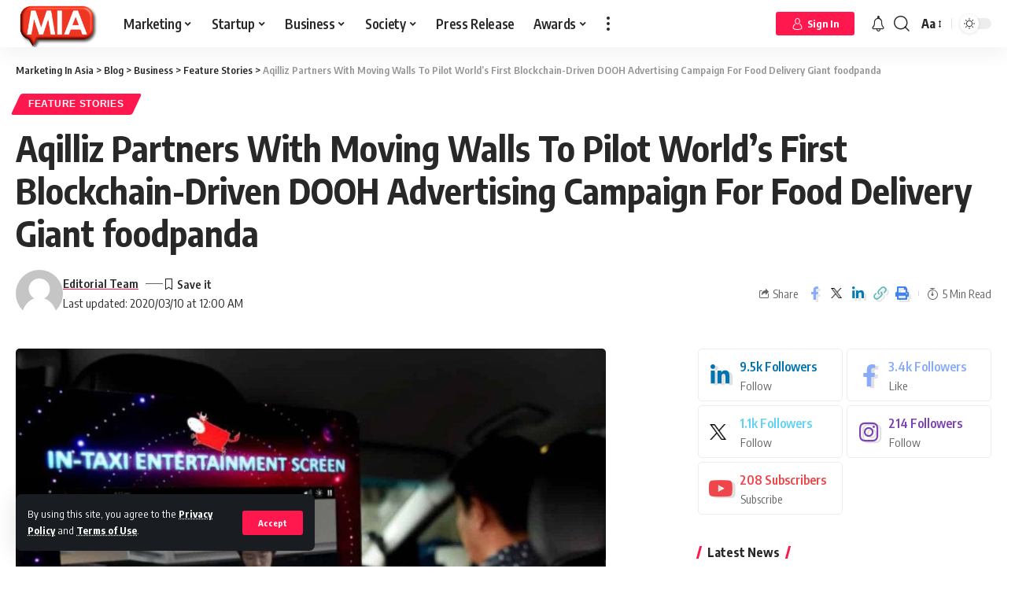

--- FILE ---
content_type: text/html; charset=UTF-8
request_url: https://www.marketinginasia.com/aqilliz-partners-with-moving-walls-to-pilot-worlds-first-blockchain-driven-dooh-advertising-campaign-for-food-delivery-giant-foodpanda/
body_size: 60955
content:
<!DOCTYPE html>
<html lang="en-US">
<head>
    <meta charset="UTF-8">
    <meta http-equiv="X-UA-Compatible" content="IE=edge">
    <meta name="viewport" content="width=device-width, initial-scale=1">
    <link rel="profile" href="https://gmpg.org/xfn/11">
	<meta name='robots' content='index, follow, max-image-preview:large, max-snippet:-1, max-video-preview:-1' />

	<!-- This site is optimized with the Yoast SEO Premium plugin v23.8 (Yoast SEO v23.8) - https://yoast.com/wordpress/plugins/seo/ -->
	<title>Aqilliz Partners With Moving Walls To Pilot World’s First Blockchain-Driven DOOH Advertising Campaign For Food Delivery Giant foodpanda - Marketing In Asia</title><link rel="preload" data-rocket-preload as="style" href="https://fonts.googleapis.com/css?family=Encode%20Sans%20Condensed%3A400%2C500%2C600%2C700%2C800%2C900&#038;display=swap" /><link rel="stylesheet" href="https://fonts.googleapis.com/css?family=Encode%20Sans%20Condensed%3A400%2C500%2C600%2C700%2C800%2C900&#038;display=swap" media="print" onload="this.media='all'" /><noscript><link rel="stylesheet" href="https://fonts.googleapis.com/css?family=Encode%20Sans%20Condensed%3A400%2C500%2C600%2C700%2C800%2C900&#038;display=swap" /></noscript><link rel="preload" data-rocket-preload as="image" href="https://www.marketinginasia.com/wp-content/uploads/2022/06/33210-aqilliz-partners-with-moving-walls-to-pilot-worlds-first-blockchain-driven-dooh-advertising-campaign-for-food-delivery-giant-foodpanda.jpg" fetchpriority="high">
	<link rel="preconnect" href="https://fonts.gstatic.com" crossorigin><noscript></noscript><link rel="canonical" href="https://www.marketinginasia.com/aqilliz-partners-with-moving-walls-to-pilot-worlds-first-blockchain-driven-dooh-advertising-campaign-for-food-delivery-giant-foodpanda/" />
	<meta property="og:locale" content="en_US" />
	<meta property="og:type" content="article" />
	<meta property="og:title" content="Aqilliz Partners With Moving Walls To Pilot World’s First Blockchain-Driven DOOH Advertising Campaign For Food Delivery Giant foodpanda" />
	<meta property="og:description" content="Aqilliz, a blockchain solutions provider is partnering with Moving Walls, a global advertising technology company, to facilitate the world’s first blockchain-powered Digital Out-of-Home (DOOH) advertising pilot for global mobile food delivery giant, foodpanda. Designed to provide greater transparency to the global DOOH market which is expected to be valued at US$32.1 billion by 2025, the [&hellip;]" />
	<meta property="og:url" content="https://www.marketinginasia.com/aqilliz-partners-with-moving-walls-to-pilot-worlds-first-blockchain-driven-dooh-advertising-campaign-for-food-delivery-giant-foodpanda/" />
	<meta property="og:site_name" content="Marketing In Asia" />
	<meta property="article:publisher" content="https://www.facebook.com/marketinginasia" />
	<meta property="article:published_time" content="2020-03-10T00:00:00+00:00" />
	<meta property="og:image" content="https://www.marketinginasia.com/wp-content/uploads/2022/06/33210-aqilliz-partners-with-moving-walls-to-pilot-worlds-first-blockchain-driven-dooh-advertising-campaign-for-food-delivery-giant-foodpanda.jpg" />
	<meta property="og:image:width" content="750" />
	<meta property="og:image:height" content="500" />
	<meta property="og:image:type" content="image/jpeg" />
	<meta name="author" content="Editorial Team" />
	<meta name="twitter:card" content="summary_large_image" />
	<meta name="twitter:creator" content="@marketersinasia" />
	<meta name="twitter:site" content="@marketersinasia" />
	<meta name="twitter:label1" content="Written by" />
	<meta name="twitter:data1" content="Editorial Team" />
	<meta name="twitter:label2" content="Est. reading time" />
	<meta name="twitter:data2" content="3 minutes" />
	<script type="application/ld+json" class="yoast-schema-graph">{"@context":"https://schema.org","@graph":[{"@type":"Article","@id":"https://www.marketinginasia.com/aqilliz-partners-with-moving-walls-to-pilot-worlds-first-blockchain-driven-dooh-advertising-campaign-for-food-delivery-giant-foodpanda/#article","isPartOf":{"@id":"https://www.marketinginasia.com/aqilliz-partners-with-moving-walls-to-pilot-worlds-first-blockchain-driven-dooh-advertising-campaign-for-food-delivery-giant-foodpanda/"},"author":{"name":"Editorial Team","@id":"https://www.marketinginasia.com/#/schema/person/885aa437c1c8037ec3190b88459d1181"},"headline":"Aqilliz Partners With Moving Walls To Pilot World’s First Blockchain-Driven DOOH Advertising Campaign For Food Delivery Giant foodpanda","datePublished":"2020-03-10T00:00:00+00:00","dateModified":"2020-03-10T00:00:00+00:00","mainEntityOfPage":{"@id":"https://www.marketinginasia.com/aqilliz-partners-with-moving-walls-to-pilot-worlds-first-blockchain-driven-dooh-advertising-campaign-for-food-delivery-giant-foodpanda/"},"wordCount":660,"commentCount":0,"publisher":{"@id":"https://www.marketinginasia.com/#organization"},"image":{"@id":"https://www.marketinginasia.com/aqilliz-partners-with-moving-walls-to-pilot-worlds-first-blockchain-driven-dooh-advertising-campaign-for-food-delivery-giant-foodpanda/#primaryimage"},"thumbnailUrl":"https://www.marketinginasia.com/wp-content/uploads/2022/06/33210-aqilliz-partners-with-moving-walls-to-pilot-worlds-first-blockchain-driven-dooh-advertising-campaign-for-food-delivery-giant-foodpanda.jpg","keywords":["news"],"articleSection":["Feature Stories"],"inLanguage":"en-US","potentialAction":[{"@type":"CommentAction","name":"Comment","target":["https://www.marketinginasia.com/aqilliz-partners-with-moving-walls-to-pilot-worlds-first-blockchain-driven-dooh-advertising-campaign-for-food-delivery-giant-foodpanda/#respond"]}],"copyrightYear":"2020","copyrightHolder":{"@id":"https://www.marketinginasia.com/#organization"}},{"@type":"WebPage","@id":"https://www.marketinginasia.com/aqilliz-partners-with-moving-walls-to-pilot-worlds-first-blockchain-driven-dooh-advertising-campaign-for-food-delivery-giant-foodpanda/","url":"https://www.marketinginasia.com/aqilliz-partners-with-moving-walls-to-pilot-worlds-first-blockchain-driven-dooh-advertising-campaign-for-food-delivery-giant-foodpanda/","name":"Aqilliz Partners With Moving Walls To Pilot World’s First Blockchain-Driven DOOH Advertising Campaign For Food Delivery Giant foodpanda - Marketing In Asia","isPartOf":{"@id":"https://www.marketinginasia.com/#website"},"primaryImageOfPage":{"@id":"https://www.marketinginasia.com/aqilliz-partners-with-moving-walls-to-pilot-worlds-first-blockchain-driven-dooh-advertising-campaign-for-food-delivery-giant-foodpanda/#primaryimage"},"image":{"@id":"https://www.marketinginasia.com/aqilliz-partners-with-moving-walls-to-pilot-worlds-first-blockchain-driven-dooh-advertising-campaign-for-food-delivery-giant-foodpanda/#primaryimage"},"thumbnailUrl":"https://www.marketinginasia.com/wp-content/uploads/2022/06/33210-aqilliz-partners-with-moving-walls-to-pilot-worlds-first-blockchain-driven-dooh-advertising-campaign-for-food-delivery-giant-foodpanda.jpg","datePublished":"2020-03-10T00:00:00+00:00","dateModified":"2020-03-10T00:00:00+00:00","breadcrumb":{"@id":"https://www.marketinginasia.com/aqilliz-partners-with-moving-walls-to-pilot-worlds-first-blockchain-driven-dooh-advertising-campaign-for-food-delivery-giant-foodpanda/#breadcrumb"},"inLanguage":"en-US","potentialAction":[{"@type":"ReadAction","target":["https://www.marketinginasia.com/aqilliz-partners-with-moving-walls-to-pilot-worlds-first-blockchain-driven-dooh-advertising-campaign-for-food-delivery-giant-foodpanda/"]}]},{"@type":"ImageObject","inLanguage":"en-US","@id":"https://www.marketinginasia.com/aqilliz-partners-with-moving-walls-to-pilot-worlds-first-blockchain-driven-dooh-advertising-campaign-for-food-delivery-giant-foodpanda/#primaryimage","url":"https://www.marketinginasia.com/wp-content/uploads/2022/06/33210-aqilliz-partners-with-moving-walls-to-pilot-worlds-first-blockchain-driven-dooh-advertising-campaign-for-food-delivery-giant-foodpanda.jpg","contentUrl":"https://www.marketinginasia.com/wp-content/uploads/2022/06/33210-aqilliz-partners-with-moving-walls-to-pilot-worlds-first-blockchain-driven-dooh-advertising-campaign-for-food-delivery-giant-foodpanda.jpg","width":750,"height":500,"caption":"aqilliz-partners-with-moving-walls-to-pilot-world’s-first-blockchain-driven-dooh-advertising-campaign-for-food-delivery-giant-foodpanda"},{"@type":"BreadcrumbList","@id":"https://www.marketinginasia.com/aqilliz-partners-with-moving-walls-to-pilot-worlds-first-blockchain-driven-dooh-advertising-campaign-for-food-delivery-giant-foodpanda/#breadcrumb","itemListElement":[{"@type":"ListItem","position":1,"name":"Home","item":"https://www.marketinginasia.com/"},{"@type":"ListItem","position":2,"name":"Blog","item":"https://www.marketinginasia.com/blog/"},{"@type":"ListItem","position":3,"name":"Aqilliz Partners With Moving Walls To Pilot World’s First Blockchain-Driven DOOH Advertising Campaign For Food Delivery Giant foodpanda"}]},{"@type":"WebSite","@id":"https://www.marketinginasia.com/#website","url":"https://www.marketinginasia.com/","name":"Marketing In Asia","description":"Get Asia to Notice You","publisher":{"@id":"https://www.marketinginasia.com/#organization"},"potentialAction":[{"@type":"SearchAction","target":{"@type":"EntryPoint","urlTemplate":"https://www.marketinginasia.com/?s={search_term_string}"},"query-input":{"@type":"PropertyValueSpecification","valueRequired":true,"valueName":"search_term_string"}}],"inLanguage":"en-US"},{"@type":"Organization","@id":"https://www.marketinginasia.com/#organization","name":"Marketing In Asia","url":"https://www.marketinginasia.com/","logo":{"@type":"ImageObject","inLanguage":"en-US","@id":"https://www.marketinginasia.com/#/schema/logo/image/","url":"https://www.marketinginasia.com/wp-content/uploads/2022/07/MIA-Favicon-3D.png","contentUrl":"https://www.marketinginasia.com/wp-content/uploads/2022/07/MIA-Favicon-3D.png","width":744,"height":424,"caption":"Marketing In Asia"},"image":{"@id":"https://www.marketinginasia.com/#/schema/logo/image/"},"sameAs":["https://www.facebook.com/marketinginasia","https://x.com/marketersinasia","https://www.instagram.com/marketinginasia_/","https://www.linkedin.com/company/marketinginasia"]},{"@type":"Person","@id":"https://www.marketinginasia.com/#/schema/person/885aa437c1c8037ec3190b88459d1181","name":"Editorial Team","image":{"@type":"ImageObject","inLanguage":"en-US","@id":"https://www.marketinginasia.com/#/schema/person/image/","url":"https://secure.gravatar.com/avatar/eb6042210805fd7cc71346e5b7285256e63e8cbb11d997240395529cd552e81a?s=96&d=mm&r=g","contentUrl":"https://secure.gravatar.com/avatar/eb6042210805fd7cc71346e5b7285256e63e8cbb11d997240395529cd552e81a?s=96&d=mm&r=g","caption":"Editorial Team"},"sameAs":["http://business_mia-editorial"],"url":"https://www.marketinginasia.com/author/business_mia-editorial/"}]}</script>
	<!-- / Yoast SEO Premium plugin. -->


<link rel='dns-prefetch' href='//accounts.google.com' />
<link href='https://fonts.gstatic.com' crossorigin rel='preconnect' />
<link rel="alternate" type="application/rss+xml" title="Marketing In Asia &raquo; Feed" href="https://www.marketinginasia.com/feed/" />
<link rel="alternate" type="application/rss+xml" title="Marketing In Asia &raquo; Comments Feed" href="https://www.marketinginasia.com/comments/feed/" />
<link rel="alternate" type="application/rss+xml" title="Marketing In Asia &raquo; Aqilliz Partners With Moving Walls To Pilot World’s First Blockchain-Driven DOOH Advertising Campaign For Food Delivery Giant foodpanda Comments Feed" href="https://www.marketinginasia.com/aqilliz-partners-with-moving-walls-to-pilot-worlds-first-blockchain-driven-dooh-advertising-campaign-for-food-delivery-giant-foodpanda/feed/" />
<link rel="alternate" title="oEmbed (JSON)" type="application/json+oembed" href="https://www.marketinginasia.com/wp-json/oembed/1.0/embed?url=https%3A%2F%2Fwww.marketinginasia.com%2Faqilliz-partners-with-moving-walls-to-pilot-worlds-first-blockchain-driven-dooh-advertising-campaign-for-food-delivery-giant-foodpanda%2F" />
<link rel="alternate" title="oEmbed (XML)" type="text/xml+oembed" href="https://www.marketinginasia.com/wp-json/oembed/1.0/embed?url=https%3A%2F%2Fwww.marketinginasia.com%2Faqilliz-partners-with-moving-walls-to-pilot-worlds-first-blockchain-driven-dooh-advertising-campaign-for-food-delivery-giant-foodpanda%2F&#038;format=xml" />
<link rel="alternate" type="application/rss+xml" title="Marketing In Asia &raquo; Stories Feed" href="https://www.marketinginasia.com/web-stories/feed/"><script type="application/ld+json">{"@context":"https://schema.org","@type":"Organization","legalName":"Marketing In Asia","url":"https://www.marketinginasia.com/","address":{"@type":"PostalAddress","streetAddress":" Bangsar South, Kuala Lumpur  Malaysia","addressLocality":"Marketing In Asia Sdn Bhd  Tower B Unit 18-08  The Vertical Business Suites ","postalCode":"59200"},"email":"contact@marketinginasia.com","sameAs":["https://www.facebook.com/marketinginasia","https://twitter.com/marketersinasia","https://www.instagram.com/marketinginasia_/","https://www.linkedin.com/company/marketinginasia","https://www.youtube.com/@miaspotlight","https://www.marketinginasia.com/feed/"]}</script>
<style id='wp-img-auto-sizes-contain-inline-css'>
img:is([sizes=auto i],[sizes^="auto," i]){contain-intrinsic-size:3000px 1500px}
/*# sourceURL=wp-img-auto-sizes-contain-inline-css */
</style>
<style id='wp-emoji-styles-inline-css'>

	img.wp-smiley, img.emoji {
		display: inline !important;
		border: none !important;
		box-shadow: none !important;
		height: 1em !important;
		width: 1em !important;
		margin: 0 0.07em !important;
		vertical-align: -0.1em !important;
		background: none !important;
		padding: 0 !important;
	}
/*# sourceURL=wp-emoji-styles-inline-css */
</style>
<link rel='stylesheet' id='wp-block-library-css' href='https://www.marketinginasia.com/wp-includes/css/dist/block-library/style.min.css?ver=6.9' media='all' />
<style id='global-styles-inline-css'>
:root{--wp--preset--aspect-ratio--square: 1;--wp--preset--aspect-ratio--4-3: 4/3;--wp--preset--aspect-ratio--3-4: 3/4;--wp--preset--aspect-ratio--3-2: 3/2;--wp--preset--aspect-ratio--2-3: 2/3;--wp--preset--aspect-ratio--16-9: 16/9;--wp--preset--aspect-ratio--9-16: 9/16;--wp--preset--color--black: #000000;--wp--preset--color--cyan-bluish-gray: #abb8c3;--wp--preset--color--white: #ffffff;--wp--preset--color--pale-pink: #f78da7;--wp--preset--color--vivid-red: #cf2e2e;--wp--preset--color--luminous-vivid-orange: #ff6900;--wp--preset--color--luminous-vivid-amber: #fcb900;--wp--preset--color--light-green-cyan: #7bdcb5;--wp--preset--color--vivid-green-cyan: #00d084;--wp--preset--color--pale-cyan-blue: #8ed1fc;--wp--preset--color--vivid-cyan-blue: #0693e3;--wp--preset--color--vivid-purple: #9b51e0;--wp--preset--gradient--vivid-cyan-blue-to-vivid-purple: linear-gradient(135deg,rgb(6,147,227) 0%,rgb(155,81,224) 100%);--wp--preset--gradient--light-green-cyan-to-vivid-green-cyan: linear-gradient(135deg,rgb(122,220,180) 0%,rgb(0,208,130) 100%);--wp--preset--gradient--luminous-vivid-amber-to-luminous-vivid-orange: linear-gradient(135deg,rgb(252,185,0) 0%,rgb(255,105,0) 100%);--wp--preset--gradient--luminous-vivid-orange-to-vivid-red: linear-gradient(135deg,rgb(255,105,0) 0%,rgb(207,46,46) 100%);--wp--preset--gradient--very-light-gray-to-cyan-bluish-gray: linear-gradient(135deg,rgb(238,238,238) 0%,rgb(169,184,195) 100%);--wp--preset--gradient--cool-to-warm-spectrum: linear-gradient(135deg,rgb(74,234,220) 0%,rgb(151,120,209) 20%,rgb(207,42,186) 40%,rgb(238,44,130) 60%,rgb(251,105,98) 80%,rgb(254,248,76) 100%);--wp--preset--gradient--blush-light-purple: linear-gradient(135deg,rgb(255,206,236) 0%,rgb(152,150,240) 100%);--wp--preset--gradient--blush-bordeaux: linear-gradient(135deg,rgb(254,205,165) 0%,rgb(254,45,45) 50%,rgb(107,0,62) 100%);--wp--preset--gradient--luminous-dusk: linear-gradient(135deg,rgb(255,203,112) 0%,rgb(199,81,192) 50%,rgb(65,88,208) 100%);--wp--preset--gradient--pale-ocean: linear-gradient(135deg,rgb(255,245,203) 0%,rgb(182,227,212) 50%,rgb(51,167,181) 100%);--wp--preset--gradient--electric-grass: linear-gradient(135deg,rgb(202,248,128) 0%,rgb(113,206,126) 100%);--wp--preset--gradient--midnight: linear-gradient(135deg,rgb(2,3,129) 0%,rgb(40,116,252) 100%);--wp--preset--font-size--small: 13px;--wp--preset--font-size--medium: 20px;--wp--preset--font-size--large: 36px;--wp--preset--font-size--x-large: 42px;--wp--preset--spacing--20: 0.44rem;--wp--preset--spacing--30: 0.67rem;--wp--preset--spacing--40: 1rem;--wp--preset--spacing--50: 1.5rem;--wp--preset--spacing--60: 2.25rem;--wp--preset--spacing--70: 3.38rem;--wp--preset--spacing--80: 5.06rem;--wp--preset--shadow--natural: 6px 6px 9px rgba(0, 0, 0, 0.2);--wp--preset--shadow--deep: 12px 12px 50px rgba(0, 0, 0, 0.4);--wp--preset--shadow--sharp: 6px 6px 0px rgba(0, 0, 0, 0.2);--wp--preset--shadow--outlined: 6px 6px 0px -3px rgb(255, 255, 255), 6px 6px rgb(0, 0, 0);--wp--preset--shadow--crisp: 6px 6px 0px rgb(0, 0, 0);}:where(.is-layout-flex){gap: 0.5em;}:where(.is-layout-grid){gap: 0.5em;}body .is-layout-flex{display: flex;}.is-layout-flex{flex-wrap: wrap;align-items: center;}.is-layout-flex > :is(*, div){margin: 0;}body .is-layout-grid{display: grid;}.is-layout-grid > :is(*, div){margin: 0;}:where(.wp-block-columns.is-layout-flex){gap: 2em;}:where(.wp-block-columns.is-layout-grid){gap: 2em;}:where(.wp-block-post-template.is-layout-flex){gap: 1.25em;}:where(.wp-block-post-template.is-layout-grid){gap: 1.25em;}.has-black-color{color: var(--wp--preset--color--black) !important;}.has-cyan-bluish-gray-color{color: var(--wp--preset--color--cyan-bluish-gray) !important;}.has-white-color{color: var(--wp--preset--color--white) !important;}.has-pale-pink-color{color: var(--wp--preset--color--pale-pink) !important;}.has-vivid-red-color{color: var(--wp--preset--color--vivid-red) !important;}.has-luminous-vivid-orange-color{color: var(--wp--preset--color--luminous-vivid-orange) !important;}.has-luminous-vivid-amber-color{color: var(--wp--preset--color--luminous-vivid-amber) !important;}.has-light-green-cyan-color{color: var(--wp--preset--color--light-green-cyan) !important;}.has-vivid-green-cyan-color{color: var(--wp--preset--color--vivid-green-cyan) !important;}.has-pale-cyan-blue-color{color: var(--wp--preset--color--pale-cyan-blue) !important;}.has-vivid-cyan-blue-color{color: var(--wp--preset--color--vivid-cyan-blue) !important;}.has-vivid-purple-color{color: var(--wp--preset--color--vivid-purple) !important;}.has-black-background-color{background-color: var(--wp--preset--color--black) !important;}.has-cyan-bluish-gray-background-color{background-color: var(--wp--preset--color--cyan-bluish-gray) !important;}.has-white-background-color{background-color: var(--wp--preset--color--white) !important;}.has-pale-pink-background-color{background-color: var(--wp--preset--color--pale-pink) !important;}.has-vivid-red-background-color{background-color: var(--wp--preset--color--vivid-red) !important;}.has-luminous-vivid-orange-background-color{background-color: var(--wp--preset--color--luminous-vivid-orange) !important;}.has-luminous-vivid-amber-background-color{background-color: var(--wp--preset--color--luminous-vivid-amber) !important;}.has-light-green-cyan-background-color{background-color: var(--wp--preset--color--light-green-cyan) !important;}.has-vivid-green-cyan-background-color{background-color: var(--wp--preset--color--vivid-green-cyan) !important;}.has-pale-cyan-blue-background-color{background-color: var(--wp--preset--color--pale-cyan-blue) !important;}.has-vivid-cyan-blue-background-color{background-color: var(--wp--preset--color--vivid-cyan-blue) !important;}.has-vivid-purple-background-color{background-color: var(--wp--preset--color--vivid-purple) !important;}.has-black-border-color{border-color: var(--wp--preset--color--black) !important;}.has-cyan-bluish-gray-border-color{border-color: var(--wp--preset--color--cyan-bluish-gray) !important;}.has-white-border-color{border-color: var(--wp--preset--color--white) !important;}.has-pale-pink-border-color{border-color: var(--wp--preset--color--pale-pink) !important;}.has-vivid-red-border-color{border-color: var(--wp--preset--color--vivid-red) !important;}.has-luminous-vivid-orange-border-color{border-color: var(--wp--preset--color--luminous-vivid-orange) !important;}.has-luminous-vivid-amber-border-color{border-color: var(--wp--preset--color--luminous-vivid-amber) !important;}.has-light-green-cyan-border-color{border-color: var(--wp--preset--color--light-green-cyan) !important;}.has-vivid-green-cyan-border-color{border-color: var(--wp--preset--color--vivid-green-cyan) !important;}.has-pale-cyan-blue-border-color{border-color: var(--wp--preset--color--pale-cyan-blue) !important;}.has-vivid-cyan-blue-border-color{border-color: var(--wp--preset--color--vivid-cyan-blue) !important;}.has-vivid-purple-border-color{border-color: var(--wp--preset--color--vivid-purple) !important;}.has-vivid-cyan-blue-to-vivid-purple-gradient-background{background: var(--wp--preset--gradient--vivid-cyan-blue-to-vivid-purple) !important;}.has-light-green-cyan-to-vivid-green-cyan-gradient-background{background: var(--wp--preset--gradient--light-green-cyan-to-vivid-green-cyan) !important;}.has-luminous-vivid-amber-to-luminous-vivid-orange-gradient-background{background: var(--wp--preset--gradient--luminous-vivid-amber-to-luminous-vivid-orange) !important;}.has-luminous-vivid-orange-to-vivid-red-gradient-background{background: var(--wp--preset--gradient--luminous-vivid-orange-to-vivid-red) !important;}.has-very-light-gray-to-cyan-bluish-gray-gradient-background{background: var(--wp--preset--gradient--very-light-gray-to-cyan-bluish-gray) !important;}.has-cool-to-warm-spectrum-gradient-background{background: var(--wp--preset--gradient--cool-to-warm-spectrum) !important;}.has-blush-light-purple-gradient-background{background: var(--wp--preset--gradient--blush-light-purple) !important;}.has-blush-bordeaux-gradient-background{background: var(--wp--preset--gradient--blush-bordeaux) !important;}.has-luminous-dusk-gradient-background{background: var(--wp--preset--gradient--luminous-dusk) !important;}.has-pale-ocean-gradient-background{background: var(--wp--preset--gradient--pale-ocean) !important;}.has-electric-grass-gradient-background{background: var(--wp--preset--gradient--electric-grass) !important;}.has-midnight-gradient-background{background: var(--wp--preset--gradient--midnight) !important;}.has-small-font-size{font-size: var(--wp--preset--font-size--small) !important;}.has-medium-font-size{font-size: var(--wp--preset--font-size--medium) !important;}.has-large-font-size{font-size: var(--wp--preset--font-size--large) !important;}.has-x-large-font-size{font-size: var(--wp--preset--font-size--x-large) !important;}
/*# sourceURL=global-styles-inline-css */
</style>

<style id='classic-theme-styles-inline-css'>
/*! This file is auto-generated */
.wp-block-button__link{color:#fff;background-color:#32373c;border-radius:9999px;box-shadow:none;text-decoration:none;padding:calc(.667em + 2px) calc(1.333em + 2px);font-size:1.125em}.wp-block-file__button{background:#32373c;color:#fff;text-decoration:none}
/*# sourceURL=/wp-includes/css/classic-themes.min.css */
</style>
<link data-minify="1" rel='stylesheet' id='swpm.common-css' href='https://www.marketinginasia.com/wp-content/cache/min/1/wp-content/plugins/simple-membership/css/swpm.common.css?ver=1735893663' media='all' />
<link data-minify="1" rel='stylesheet' id='swpm-form-builder-css-css' href='https://www.marketinginasia.com/wp-content/cache/min/1/wp-content/plugins/swpm-form-builder/css/swpm-form-builder-light.css?ver=1735893663' media='all' />
<link rel='stylesheet' id='swpm-jqueryui-css-css' href='https://www.marketinginasia.com/wp-content/plugins/swpm-form-builder/css/smoothness/jquery-ui-1.10.3.min.css?ver=5.0.9' media='all' />
<link rel='stylesheet' id='__EPYT__style-css' href='https://www.marketinginasia.com/wp-content/plugins/youtube-embed-plus/styles/ytprefs.min.css?ver=14.2.1.2' media='all' />
<style id='__EPYT__style-inline-css'>

                .epyt-gallery-thumb {
                        width: 33.333%;
                }
                
/*# sourceURL=__EPYT__style-inline-css */
</style>
<link data-minify="1" rel='stylesheet' id='font-awesome-css' href='https://www.marketinginasia.com/wp-content/cache/min/1/wp-content/themes/foxiz/assets/css/font-awesome.css?ver=1735893663' media='all' />

<link data-minify="1" rel='stylesheet' id='foxiz-main-css' href='https://www.marketinginasia.com/wp-content/cache/min/1/wp-content/themes/foxiz/assets/css/main.css?ver=1735893663' media='all' />
<link data-minify="1" rel='stylesheet' id='foxiz-podcast-css' href='https://www.marketinginasia.com/wp-content/cache/min/1/wp-content/themes/foxiz/assets/css/podcast.css?ver=1735893663' media='all' />
<link data-minify="1" rel='stylesheet' id='foxiz-print-css' href='https://www.marketinginasia.com/wp-content/cache/min/1/wp-content/themes/foxiz/assets/css/print.css?ver=1735893663' media='all' />
<link data-minify="1" rel='stylesheet' id='foxiz-style-css' href='https://www.marketinginasia.com/wp-content/cache/min/1/wp-content/themes/foxiz-child/style.css?ver=1735893663' media='all' />
<style id='foxiz-style-inline-css'>
:root {--body-family:Encode Sans Condensed;--dwidgets-fsize:18px;}:root {--video-color :#dd3333;--gallery-color :#8224e3;--audio-color :#dd3333;}[data-theme="dark"], .light-scheme {--wc-add-cart-color :#ffffff;}[data-theme="dark"].is-hd-4 {--nav-bg: #191c20;--nav-bg-from: #191c20;--nav-bg-to: #191c20;}:root {--max-width-wo-sb : 860px;--top-site-bg :#0e0f12;--hyperlink-line-color :var(--g-color);--meta-style-w: 1.5em; --meta-style-h: 1px; --meta-style-o: 1;}[data-theme="dark"], .light-scheme {--top-site-bg :#0e0f12;}.search-header:before { background-repeat : no-repeat;background-size : cover;background-attachment : scroll;background-position : center center;}[data-theme="dark"] .search-header:before { background-repeat : no-repeat;background-size : cover;background-image : url(https://www.marketinginasia.com/wp-content/uploads/2021/06/daniel-prado-2COX4tG0tc0-unsplash.jpg);background-attachment : scroll;background-position : center center;}.footer-has-bg { background-color : #00000007;}[data-theme="dark"] .footer-has-bg { background-color : #16181c;}.top-site-ad .ad-image { max-width: 1500px; }.yes-hd-transparent .top-site-ad {--top-site-bg :#0e0f12;}.entry-title.is-p-protected a:before {content: "EXCLUSIVE"; display: inline-block;}#amp-mobile-version-switcher { display: none; }
/*# sourceURL=foxiz-style-inline-css */
</style>
<style id='rocket-lazyload-inline-css'>
.rll-youtube-player{position:relative;padding-bottom:56.23%;height:0;overflow:hidden;max-width:100%;}.rll-youtube-player:focus-within{outline: 2px solid currentColor;outline-offset: 5px;}.rll-youtube-player iframe{position:absolute;top:0;left:0;width:100%;height:100%;z-index:100;background:0 0}.rll-youtube-player img{bottom:0;display:block;left:0;margin:auto;max-width:100%;width:100%;position:absolute;right:0;top:0;border:none;height:auto;-webkit-transition:.4s all;-moz-transition:.4s all;transition:.4s all}.rll-youtube-player img:hover{-webkit-filter:brightness(75%)}.rll-youtube-player .play{height:100%;width:100%;left:0;top:0;position:absolute;background:url(https://www.marketinginasia.com/wp-content/plugins/wp-rocket/assets/img/youtube.png) no-repeat center;background-color: transparent !important;cursor:pointer;border:none;}.wp-embed-responsive .wp-has-aspect-ratio .rll-youtube-player{position:absolute;padding-bottom:0;width:100%;height:100%;top:0;bottom:0;left:0;right:0}
/*# sourceURL=rocket-lazyload-inline-css */
</style>
<script src="https://www.marketinginasia.com/wp-includes/js/jquery/jquery.min.js?ver=3.7.1" id="jquery-core-js" data-rocket-defer defer></script>

<script id="__ytprefs__-js-extra">
var _EPYT_ = {"ajaxurl":"https://www.marketinginasia.com/wp-admin/admin-ajax.php","security":"25ce7969fe","gallery_scrolloffset":"20","eppathtoscripts":"https://www.marketinginasia.com/wp-content/plugins/youtube-embed-plus/scripts/","eppath":"https://www.marketinginasia.com/wp-content/plugins/youtube-embed-plus/","epresponsiveselector":"[\"iframe.__youtube_prefs__\",\"iframe[src*='youtube.com']\",\"iframe[src*='youtube-nocookie.com']\",\"iframe[data-ep-src*='youtube.com']\",\"iframe[data-ep-src*='youtube-nocookie.com']\",\"iframe[data-ep-gallerysrc*='youtube.com']\"]","epdovol":"1","version":"14.2.1.2","evselector":"iframe.__youtube_prefs__[src], iframe[src*=\"youtube.com/embed/\"], iframe[src*=\"youtube-nocookie.com/embed/\"]","ajax_compat":"","maxres_facade":"eager","ytapi_load":"light","pause_others":"","stopMobileBuffer":"1","facade_mode":"","not_live_on_channel":"","vi_active":"","vi_js_posttypes":[]};
//# sourceURL=__ytprefs__-js-extra
</script>


<link rel="preload" href="https://www.marketinginasia.com/wp-content/themes/foxiz/assets/fonts/icons.woff2" as="font" type="font/woff2" crossorigin="anonymous"> <link rel="preload" href="https://www.marketinginasia.com/wp-content/themes/foxiz/assets/fonts/fa-brands-400.woff2" as="font" type="font/woff2" crossorigin="anonymous"> <link rel="preload" href="https://www.marketinginasia.com/wp-content/themes/foxiz/assets/fonts/fa-regular-400.woff2" as="font" type="font/woff2" crossorigin="anonymous"> <link rel="https://api.w.org/" href="https://www.marketinginasia.com/wp-json/" /><link rel="alternate" title="JSON" type="application/json" href="https://www.marketinginasia.com/wp-json/wp/v2/posts/33210" /><link rel="EditURI" type="application/rsd+xml" title="RSD" href="https://www.marketinginasia.com/xmlrpc.php?rsd" />
<meta name="generator" content="WordPress 6.9" />
<link rel='shortlink' href='https://www.marketinginasia.com/?p=33210' />

 <!-- OneAll.com / Social Login for WordPress / v5.9.0 -->

<style>.oneall_social_login + p.comment-notes{margin-top: 10px !important;}#login #loginform .oneall_social_login{background-color: rgba(0, 0, 0, 0.04);padding: 10px 10px 0 10px;margin-bottom: 10px;border: 1px solid rgba(0, 0, 0, 0.06);border-radius: 4px;}</style><!-- <meta name="swpm" version="5.0.9" /> -->
<meta name="generator" content="Elementor 3.25.4; features: additional_custom_breakpoints, e_optimized_control_loading; settings: css_print_method-external, google_font-enabled, font_display-swap">
<script type="application/ld+json">{"@context":"https://schema.org","@type":"WebSite","@id":"https://www.marketinginasia.com/#website","url":"https://www.marketinginasia.com/","name":"Marketing In Asia","potentialAction":{"@type":"SearchAction","target":"https://www.marketinginasia.com/?s={search_term_string}","query-input":"required name=search_term_string"}}</script>
			<style>
				.e-con.e-parent:nth-of-type(n+4):not(.e-lazyloaded):not(.e-no-lazyload),
				.e-con.e-parent:nth-of-type(n+4):not(.e-lazyloaded):not(.e-no-lazyload) * {
					background-image: none !important;
				}
				@media screen and (max-height: 1024px) {
					.e-con.e-parent:nth-of-type(n+3):not(.e-lazyloaded):not(.e-no-lazyload),
					.e-con.e-parent:nth-of-type(n+3):not(.e-lazyloaded):not(.e-no-lazyload) * {
						background-image: none !important;
					}
				}
				@media screen and (max-height: 640px) {
					.e-con.e-parent:nth-of-type(n+2):not(.e-lazyloaded):not(.e-no-lazyload),
					.e-con.e-parent:nth-of-type(n+2):not(.e-lazyloaded):not(.e-no-lazyload) * {
						background-image: none !important;
					}
				}
			</style>
			            <meta property="og:title" content="Aqilliz Partners With Moving Walls To Pilot World’s First Blockchain-Driven DOOH Advertising Campaign For Food Delivery Giant foodpanda"/>
            <meta property="og:url" content="https://www.marketinginasia.com/aqilliz-partners-with-moving-walls-to-pilot-worlds-first-blockchain-driven-dooh-advertising-campaign-for-food-delivery-giant-foodpanda/"/>
            <meta property="og:site_name" content="Marketing In Asia"/>
			                <meta property="og:image" content="https://www.marketinginasia.com/wp-content/uploads/2022/06/33210-aqilliz-partners-with-moving-walls-to-pilot-worlds-first-blockchain-driven-dooh-advertising-campaign-for-food-delivery-giant-foodpanda.jpg"/>
			                <meta property="og:type" content="article"/>
				                <meta property="article:published_time" content="2020-03-10T00:00:00+00:00"/>
			                    <meta property="article:modified_time" content="2020-03-10T00:00:00+00:00"/>
                <meta name="author" content="Editorial Team"/>
                <meta name="twitter:card" content="summary_large_image"/>
                <meta name="twitter:creator" content="@Marketing In Asia"/>
                <meta name="twitter:label1" content="Written by"/>
                <meta name="twitter:data1" content="Editorial Team"/>
				                <meta name="twitter:label2" content="Est. reading time"/>
                <meta name="twitter:data2" content="5 minutes"/>
			<script type="application/ld+json">{"@context":"http://schema.org","@type":"BreadcrumbList","itemListElement":[{"@type":"ListItem","position":5,"item":{"@id":"https://www.marketinginasia.com/aqilliz-partners-with-moving-walls-to-pilot-worlds-first-blockchain-driven-dooh-advertising-campaign-for-food-delivery-giant-foodpanda/","name":"Aqilliz Partners With Moving Walls To Pilot World’s First Blockchain-Driven DOOH Advertising Campaign For Food Delivery Giant foodpanda"}},{"@type":"ListItem","position":4,"item":{"@id":"https://www.marketinginasia.com/category/business/feature-stories/","name":"Feature Stories"}},{"@type":"ListItem","position":3,"item":{"@id":"https://www.marketinginasia.com/category/business/","name":"Business"}},{"@type":"ListItem","position":2,"item":{"@id":"https://www.marketinginasia.com/blog/","name":"Blog"}},{"@type":"ListItem","position":1,"item":{"@id":"https://www.marketinginasia.com","name":"Marketing In Asia"}}]}</script>
<link rel="icon" href="https://www.marketinginasia.com/wp-content/uploads/2022/05/cropped-MIA-Black-background-Favicon-32x32.png" sizes="32x32" />
<link rel="icon" href="https://www.marketinginasia.com/wp-content/uploads/2022/05/cropped-MIA-Black-background-Favicon-192x192.png" sizes="192x192" />
<link rel="apple-touch-icon" href="https://www.marketinginasia.com/wp-content/uploads/2022/05/cropped-MIA-Black-background-Favicon-180x180.png" />
<meta name="msapplication-TileImage" content="https://www.marketinginasia.com/wp-content/uploads/2022/05/cropped-MIA-Black-background-Favicon-270x270.png" />
        <style>
            .wpvr_embed_responsive_container {
                overflow: hidden;
                padding-top: 56.25%;
                position: relative;
                background: #000 !important;
            }

            .wpvr_embed_responsive_container iframe {
                border: 0;
                height: 100%;
                left: 0;
                position: absolute;
                top: 0;
                width: 100%;
            }

            .wpvr_embed.has_monetizer {
                position: relative !important;
            }
        </style>
				<style id="wp-custom-css">
			ul li{
list-style:disc !important;
}
[data-theme=dark] .jobalert b{
    color:black;
}

p.warring-msg {
    color: #ff184e;
    padding: 2px 5px;
    border: 1px solid #ff184e;
    margin-top: 15px;
    font-weight: 500;
    width: max-content;
		border-radius: 3px;
}
.fnicon .rbi-twitter:before{
	  width: 28px;
    height: 20px;
}
li.menu-item:hover>.mega-dropdown, li.menu-item:hover>.flex-dropdown, .menu-has-child-flex.dropdown-activated .flex-dropdown {
    top: calc(100% - 1px);
    bottom: auto;
    visibility: visible;
    margin-top: 0;
    -webkit-transition: top 0s ease 0s, opacity .25s var(--timing), margin .25s var(--timing) 0s;
    transition: top 0s ease 0s, opacity .25s var(--timing), margin .25s var(--timing) 0s;
    opacity: 1;
}


a.share-action.share-trigger.icon-twitter .rbi-twitter:before{
		position: relative;
    top: 7px;
}
.rbi-twitter:before{
 content: '';
    background: url(https://www.marketinginasia.com/wp-content/uploads/2023/11/1692007265x-twitter-logo-png-1.png);
    width: 14px;
    height: 15px;
    display: block;
    z-index: 99999999;
    position: relative;
    background-repeat: no-repeat;
    background-size: contain;
}
[data-theme='dark'] .rbi-twitter:before{
	 background: url(https://www.marketinginasia.com/wp-content/uploads/2023/11/1690643777twitter-x-logo-png-white-1.png);
	background-repeat: no-repeat;
    background-size: contain;
}


/* CSS */
[data-theme="dark"] .footer-col .widget_nav_menu a > span{
	color: #ffffff;
}
input#swpm-32 {
    width: 100%;
}
input#swpm-11[type='password'],input#swpm-11_re[type='password'] {
    width: 92% !important;
    display: inline-block;
    margin-left: 0;
}

li#item-swpm-11>div {
    display: inline-block;
    width: 50%;
}

input#swpm-11_re[type='password'] {width: 92% !important;margin-left: 8%;}

input#swpm-22 {
    width: 100%;
}
input#swpm-21 {
    width: 100%;
}
input#swpm-31 {
    width: 100%;
}
li#item-swpm-3 div {
    width: 50%;
    display: inline-block;
    padding-left: 20px;
}

li#item-swpm-3  div input {
    width: 100%;
    margin-left: 0;
}
li#item-swpm-3 div:last-child {
    padding-left: 30px;
}
li#item-swpm-3 div:nth-child(2) {
    padding-right: 30px;
    padding-left: 0;
}


header.header-wrap {
    overflow: inherit !important;
    padding: 0 !important;
    background: none !important;
    min-height: inherit !important;
}
.jobalert.container table, .jobalert.container tbody, .jobalert.container tr, .jobalert.container td{
	background: white;
	border-color: white;
}

[data-theme="default"] .follower-el.bg-linkedin{
    color: #0073b1;
    background-color: #fff;
}
[data-theme=default] .follower-el.twitter-follower {
    color: #60d2f5;
    background: #ffffff;
}
[data-theme=default] .follower-el.instagram-follower {
	color: #7e40b6;
	background: #ffffff;
}
[data-theme=default] .follower-el.fb-follower {
	color: #89abfc;
	background: #ffffff;
}
[data-theme=default] .follower-el.youtube-follower {
	color: #ef464b;
	background: #ffffff;
}
.follower-el:hover.bg-linkedin .follower-inner{
	background-color: #0073b1;
  color: #fff;
} 


.single .web-stories-embed:not(.web-stories-embed-amp) .wp-block-embed__wrapper amp-story-player {
    height: 97vh;
    position: relative;
}
.continue-reading {
    position: relative;
    z-index: 100;
    display: flex;
    justify-content: center;
    padding: 30px 0 40px 0;
}
.live-search-form .p-wrap.p-small.p-list-small-2 {
    margin-bottom: 10px;
}
ul#menu-footer-menu-1 a,ul#menu-footer-category-1 a {
    line-height: 20px;
	    color: #282828;
	font-family: "Encode Sans Condensed";
}
.copyright-menu a {
    font-family: "Encode Sans Condensed" !important;
}
.single-format-audio .paudio-embed {
    padding-top: 20px;
}
table.jobalert {
    margin: 0px;
    padding: 0px;
}
table.jobalert,table.jobalert table tr td,table.jobalert tr,table.jobalert tr td{
	border:0px
} 


.fncount-wrap:not(.is-style-1):not(.is-style-2):not(.is-style-9):not(.is-style-10):not(.is-style-11) .follower-el.bg-linkedin:hover .follower-inner, .fncount-wrap:not(.is-style-3):not(.is-style-4):not(.is-style-5):not(.is-style-6):not(.is-style-7):not(.is-style-8):not(.is-style-12):not(.is-style-13):not(.is-style-14):not(.is-style-15) .follower-el:hover i.rbi-linkedin {
    color: #fff;
    border-color: #0073b1;
    background-color: #0073b1;
    box-shadow: 0 5px 15px #0073b1;
}
.web-stories-home .p-featured {
    height: 350px;
}
.single-post form.wpcf7-form {
    margin-left: 0 !important;
    margin-right: 0 !important;
}
.single-post  .wpcf7-submit {
    margin-left: 5px;
    margin-top: 27px;
}
.king-submit {
    float: right;
    position: relative;
    width: 1.75em;
    height: 1.75em;
    right: 5px;
}
.king-submit-buttons li a i {
    position: absolute;
    left: 19px;
}
.king-submit-buttons a:hover:before {
    width: 100%;
}
.king-submit-open {
    text-align: center;
    line-height: 1.75em;
    display: inline-block;
    cursor: pointer;
    color: #ffffff;
    border-radius: 100px;
    position: relative;
    background-color: #e60023;
    -webkit-transition: all 0.15s;
    -moz-transition: all 0.15s;
    -o-transition: all 0.15s;
    transition: all 0.15s;
    width: 1.75em;
    height: 1.75em;
    padding: 0.5px;
}
.king-submit.open .king-submit-open{
    z-index:4;
    box-shadow:0px 0px 2px 5px rgb(253 43 85 / 35%);
		-webkit-transform: rotate(45deg);
    -moz-transform: rotate(45deg);
    -ms-transform: rotate(45deg);
    -o-transform: rotate(45deg);
    transform: rotate(45deg);
}
.king-submit-open i{
    -webkit-transition:all 0.15s;
    -moz-transition:all 0.15s;
    -o-transition:all 0.15s;
    transition:all 0.15s;
		font-size: 16px;
    padding-right: 1px;
    padding-top: 0;
    position: relative;
    top: -0.5px;
}
.king-submit.open .king-submit-open i{
    -webkit-transform:rotate(45deg);
    -moz-transform:rotate(45deg);
    -ms-transform:rotate(45deg);
    -o-transform:rotate(45deg);
    transform:rotate(45deg)
}
.king-submit-drop{
    position:absolute;
    background-color:#fff;
    visibility:hidden;
    opacity:0;
    list-style:none;
    right:0px;
    top:60px;
    width:340px;
    z-index:2;
    padding:12px;
    display:flex;
    display:-webkit-flex;
    flex-wrap:wrap;
    -webkit-flex-wrap:wrap;
    border-radius:14px;
    box-shadow:0px 2px 8px 0 rgba(0,0,0,.15);
    -webkit-box-shadow:0px 2px 8px 0 rgba(0,0,0,.15);
    -webkit-transform:scale(.8);
    -ms-transform:scale(.8);
    transform:scale(.8);
    -webkit-transition:all 250ms cubic-bezier(.24,.22,.015,1.56);
    transition:all 250ms cubic-bezier(.24,.22,.015,1.56);
    -webkit-backface-visibility:hidden;
    -moz-backface-visibility:hidden;
    backface-visibility:hidden
}
.king-submit.open .king-submit-drop{
    opacity:1;
    visibility:visible;
    -webkit-transform:scale(1);
    -ms-transform:scale(1);
    transform:scale(1)
}
.king-submit-drop:before{
    content:" ";
    background:none repeat scroll 0 0 transparent;
    border:12px solid transparent;
    border-bottom-color:#fff;
    bottom:auto;
    height:0;
    left:auto;
    position:absolute;
    right:8px;
    top:-22px;
    vertical-align:top;
    border-radius:14px 0 0;
    width:0
}
.king-submit-v2-open{
    height:40px;
    line-height:40px;
    width:40px;
    margin:10px auto 0;
    border-radius:100px;
    color:#646464;
    background-color:#eef0f3;
    cursor:pointer;
    display:block
}
.king-submit-v2{
    padding:40px 20px 10px
}
.king-submit-buttons{
    display:flex;
    display:-webkit-flex;
    flex-wrap:wrap;
    -webkit-flex-wrap:wrap;
    padding:10px
}
.king-submit-buttons li{
    min-width:50%;
    list-style:none
}
.king-submit-buttons a{
    display:flex;
    display:-webkit-flex;
    align-items:center;
    -webkit-align-items:center;
    height:50px;
    color:#212121;
    font-weight:600;
    text-align:left;
    margin:4px;
    position:relative;
    padding-left:60px
}
.king-submit-buttons li a:before{
    content:'';
    border-radius:14px;
    left:0;
    top:0;
    bottom:0;
    width:50px;
    background-color:rgb(0 0 0 / 4%);
    position:absolute;
    -webkit-transition:all .2s ease-out;
    transition:all .2s ease-out
}

form.wpcf7-form {
    margin-left: 0;
    margin-right: 0;
}

.page-id-89267 .ruby-table-contents.rbtoc.table-fw,
.page-id-89707 .ruby-table-contents.rbtoc.table-fw,
.page-id-95512 .ruby-table-contents.rbtoc.table-fw,
.page-id-104120 .ruby-table-contents.rbtoc.table-fw,
.page-id-109306 .ruby-table-contents.rbtoc.table-fw,
.page-id-114160 .ruby-table-contents.rbtoc.table-fw,
.page-id-114968 .ruby-table-contents.rbtoc.table-fw,
.page-id-120428 .ruby-table-contents.rbtoc.table-fw
{
    display: none;
}

body.page-id-89267 .entry-title-a,
body.page-id-89707 .entry-title-a,
body.page-id-95512 .entry-title-a,
body.page-id-104120 .entry-title-a,
body.page-id-109306 .entry-title-a,
body.page-id-114160 .entry-title-a,
body.page-id-114968 .entry-title-a,
body.page-id-120428 .entry-title-a
{
	color:#000000;
}

body.page-id-89267 button.owl-dot.active,
body.page-id-89707 button.owl-dot.active,
body.page-id-95512 button.owl-dot.active,
body.page-id-104120 button.owl-dot.active,
body.page-id-109306 button.owl-dot.active,
body.page-id-114160 button.owl-dot.active,
body.page-id-114968 button.owl-dot.active,
body.page-id-120428 button.owl-dot.active
{
    background: #000000 !important;
}

body.page-id-89267 .menu-ani-1 .rb-menu > .menu-item.current-menu-item > a > span:before,
body.page-id-89707 .menu-ani-1 .rb-menu > .menu-item.current-menu-item > a > span:before,
body.page-id-95512 .menu-ani-1 .rb-menu > .menu-item.current-menu-item > a > span:before,
body.page-id-104120 .menu-ani-1 .rb-menu > .menu-item.current-menu-item > a > span:before,
body.page-id-109306 .menu-ani-1 .rb-menu > .menu-item.current-menu-item > a > span:before,
body.page-id-114160 .menu-ani-1 .rb-menu > .menu-item.current-menu-item > a > span:before,
body.page-id-114968 .menu-ani-1 .rb-menu > .menu-item.current-menu-item > a > span:before,
body.page-id-120428 .menu-ani-1 .rb-menu > .menu-item.current-menu-item > a > span:before
{ 
	display:none !important;
}
body.page-id-89267  button.owl-dot,
body.page-id-89707  button.owl-dot,
body.page-id-95512  button.owl-dot,
body.page-id-104120  button.owl-dot,
body.page-id-109306  button.owl-dot,
body.page-id-114160  button.owl-dot,
body.page-id-114968  button.owl-dot,
body.page-id-120428  button.owl-dot
{
    border-radius: 5px !important;
    height: 10px;
    width: 10px;
    margin: 0 5px;
    border: 1px solid #000000 !important;
}

.page-id-89267 .ruby-table-contents.rbtoc.table-fw,
.page-id-89707 .ruby-table-contents.rbtoc.table-fw,
.page-id-95512 .ruby-table-contents.rbtoc.table-fw,
.page-id-104120 .ruby-table-contents.rbtoc.table-fw,
.page-id-109306 .ruby-table-contents.rbtoc.table-fw,
.page-id-114160 .ruby-table-contents.rbtoc.table-fw,
.page-id-114968 .ruby-table-contents.rbtoc.table-fw,
.page-id-120428 .ruby-table-contents.rbtoc.table-fw
{
    display: none;
}

.page-id-89267 header#site-header,
.page-id-89707 header#site-header,
.page-id-95512 header#site-header,
.page-id-104120 header#site-header,
.page-id-109306 header#site-header,
.page-id-114160 header#site-header,
.page-id-114968 header#site-header,
.page-id-120428 header#site-header
{
    position: fixed;
    width: 100%;
    top: 0;
    z-index: 9;
}
.page-id-89267 .owl-carousel .owl-nav,
.page-id-89267 .owl-carousel .owl-nav,
.page-id-95512 .owl-carousel .owl-nav,
.page-id-104120 .owl-carousel .owl-nav,
.page-id-109306 .owl-carousel .owl-nav,
.page-id-114160 .owl-carousel .owl-nav,
.page-id-114968 .owl-carousel .owl-nav,
.page-id-120428 .owl-carousel .owl-nav
{
    display: none;
}

@media only screen and (max-width: 600px) {
	.page-id-89267 header #header-mobile,
.page-id-89707 header #header-mobile,
.page-id-95512 header #header-mobile,
.page-id-104120 header #header-mobile,
.page-id-109306 header #header-mobile,
.page-id-114160 header #header-mobile,
.page-id-114968 header #header-mobile,
.page-id-120428 header #header-mobile		
{
	display:none !important;
}
body.page-id-89707 ul#menu-cxo-2023-malaysia-award,
body.page-id-89267 ul#menu-cxo-2023-india-award,
body.page-id-95512 ul#menu-cxo-2023-philippines-award,
body.page-id-104120 ul#menu-australian-women-in-business-excellence-awards,
body.page-id-109306 ul#menu-singapore-awards,
body.page-id-114160 ul#menu-singapore-awards,
body.page-id-114968 ul#menu-singapore-awards,
body.page-id-120428 ul#menu-singapore-awards
{
    display: flex;
}
body.page-id-89707 nav#site-navigation,
body.page-id-89267 nav#site-navigation,
body.page-id-95512 nav#site-navigation,
body.page-id-104120 nav#site-navigation,
body.page-id-109306 nav#site-navigation,
body.page-id-114160 nav#site-navigation,
body.page-id-114968 nav#site-navigation,
body.page-id-120428 nav#site-navigation	
{
	position: relative;
	display: block;
	overflow: auto;
	width: 100%;
}
	.header-template-inner{
		display:block;
	}
	.mobile-collapse-holder {
    overflow: auto;
}
	.web-stories-home .p-grid-small-1 {
		display: block;
	}
	.web-stories-home .p-grid-small-1 .feat-holder {
    width: 100%;
		max-width: 100%;
	}
	.web-stories-home .p-grid-small-1 .p-content{
		padding-left:20px;
	}
	.page-template-page-register .grid-container{
 max-width:800px !important;
		width:auto !important;
}
.page-template-page-register .blog-content{
 padding-left:0 !important;
 padding-right:0 !important;
}
.page-template-page-register .edge-padding {
 padding-top:20px !important;
 padding-bottom:20px !important;
}
.page-template-page-register .swpm-form-builder li.swpm-left-half,.page-template-page-register .swpm-form-builder li.swpm-right-half,.page-template-page-register li#item-swpm-3 div{
 width:100% !important;
}

	.page-template-page-register-awards .main-pro-div .grid-container{
 max-width:800px !important;
		width:auto !important;
}
.page-template-page-register-awards .main-pro-div .blog-content{
 padding-left:0 !important;
 padding-right:0 !important;
}
.page-template-page-register-awards .main-pro-div .edge-padding {
 padding-top:20px !important;
 padding-bottom:20px !important;
}
.page-template-page-register-awards .swpm-form-builder li.swpm-left-half,.page-template-page-register-awards .swpm-form-builder li.swpm-right-half,.page-template-page-register-awards li#item-swpm-52 div{
 width:100% !important;
}
	.page-template-page-register li#item-swpm-3 div:last-child,.page-template-page-register li#item-swpm-3 div:nth-child(2){
  padding-left: 0px;
		padding-right: 0px;
}
.page-template-page-register-awards h1.archive-title img{
display: block;
margin: 0 auto;
}


}
body .pre-load:not(.swiper-container-initialized) {
	max-height:100vh;
}
body .elementor-invisible {
    visibility: visible;
}
/* body .mega-dropdown, body .flex-dropdown{
	left: 0;
} */
body .post-slider .overlay-inner > * {
	opacity: 1;
}
@media only screen and (min-width: 768px) {
 /* .large-menu > li.is-child-wide {
	position: unset;
}  */
	.web-stories-home .swiper-slide {
	width: 18%;
	margin-right: 2%;
}
}		</style>
		

<!-- VideoPro Fix CSS -->
<style>
 
 </style>
<!-- VideoPro Fix CSS -->


 <!-- ##WPVR : WP Video Robot version 1.12.1  - License activated by .--> 
<noscript><style id="rocket-lazyload-nojs-css">.rll-youtube-player, [data-lazy-src]{display:none !important;}</style></noscript>    <style>
        body.single-post form.wpcf7-form {
            margin-left: 0 !important;
            margin-right: 0 !important;
        }
        .continue-reading {
            position: relative;
            z-index: 100;
            display: flex;
            justify-content: center;
            padding: 30px 0 40px 0;
        }
    </style>
    <!-- Google Tag Manager -->
    <script>(function(w,d,s,l,i){w[l]=w[l]||[];w[l].push({'gtm.start':
    new Date().getTime(),event:'gtm.js'});var f=d.getElementsByTagName(s)[0],
    j=d.createElement(s),dl=l!='dataLayer'?'&l='+l:'';j.async=true;j.src=
    'https://www.googletagmanager.com/gtm.js?id='+i+dl;f.parentNode.insertBefore(j,f);
    })(window,document,'script','dataLayer','GTM-ND6JFXT');</script>
    <!-- End Google Tag Manager -->
    <link data-minify="1" rel='stylesheet' id='contact-form-7-css' href='https://www.marketinginasia.com/wp-content/cache/min/1/wp-content/plugins/contact-form-7/includes/css/styles.css?ver=1735893663' media='all' />
<style id="rocket-lazyrender-inline-css">[data-wpr-lazyrender] {content-visibility: auto;}</style><meta name="generator" content="WP Rocket 3.17.2" data-wpr-features="wpr_defer_js wpr_minify_concatenate_js wpr_lazyload_images wpr_lazyload_iframes wpr_automatic_lazy_rendering wpr_oci wpr_image_dimensions wpr_minify_css wpr_cdn wpr_desktop wpr_preload_links" /></head>
<body class="wp-singular post-template-default single single-post postid-33210 single-format-standard wp-custom-logo wp-embed-responsive wp-theme-foxiz wp-child-theme-foxiz-child personalized-all elementor-default elementor-kit-8 menu-ani-1 hover-ani-1 btn-ani-1 is-rm-1 is-hd-1 is-standard-1 is-mstick yes-tstick is-backtop none-m-backtop is-mstick is-smart-sticky dark-opacity is-cmode" data-theme="default">
    <!-- Google Tag Manager (noscript) -->
<noscript><iframe src="https://www.googletagmanager.com/ns.html?id=GTM-ND6JFXT"
height="0" width="0" style="display:none;visibility:hidden"></iframe></noscript>
<!-- End Google Tag Manager (noscript) -->
<div  class="site-outer">
	        <header  id="site-header" class="header-wrap rb-section header-set-1 header-1 header-wrapper style-shadow has-quick-menu">
			<aside id="rb-privacy" class="privacy-bar privacy-left"><div class="privacy-inner"><div class="privacy-content">By using this site, you agree to the <a href="#">Privacy Policy</a> and <a href="#">Terms of Use</a>.</div><div class="privacy-dismiss"><a id="privacy-trigger" href="#" class="privacy-dismiss-btn is-btn"><span>Accept</span></a></div></div></aside>        <div  class="reading-indicator"><span id="reading-progress"></span></div>
		            <div  id="navbar-outer" class="navbar-outer">
                <div id="sticky-holder" class="sticky-holder">
                    <div class="navbar-wrap">
                        <div class="rb-container edge-padding">
                            <div class="navbar-inner">
                                <div class="navbar-left">
									        <div class="logo-wrap is-image-logo site-branding">
            <a href="https://www.marketinginasia.com/" class="logo" title="Marketing In Asia">
				<img fetchpriority="high" class="logo-default" height="424" width="744" src="data:image/svg+xml,%3Csvg%20xmlns='http://www.w3.org/2000/svg'%20viewBox='0%200%20744%20424'%3E%3C/svg%3E" alt="Marketing In Asia" data-lazy-src="https://www.marketinginasia.com/wp-content/uploads/2023/01/MIA-Favicon-3D-1.png"><noscript><img fetchpriority="high" class="logo-default" height="424" width="744" src="https://www.marketinginasia.com/wp-content/uploads/2023/01/MIA-Favicon-3D-1.png" alt="Marketing In Asia"></noscript>            </a>
        </div>
		        <nav id="site-navigation" class="main-menu-wrap" aria-label="main menu"><ul id="menu-header" class="main-menu rb-menu large-menu" itemscope itemtype="https://www.schema.org/SiteNavigationElement"><li id="menu-item-4953" class="menu-item menu-item-type-taxonomy menu-item-object-category menu-item-has-children menu-item-4953 menu-item-has-children menu-has-child-mega is-child-wide mega-hierarchical"><a href="https://www.marketinginasia.com/category/marketing-and-branding-news/"><span>Marketing</span></a><div class="mega-dropdown is-mega-category mega-menu-has-children"><div class="rb-container edge-padding"><div class="mega-dropdown-inner">
<ul class="sub-menu">
	<li id="menu-item-4958" class="menu-item menu-item-type-taxonomy menu-item-object-category menu-item-4958"><a href="https://www.marketinginasia.com/category/marketing-and-branding-news/viral/"><span>Viral</span></a></li>
	<li id="menu-item-4957" class="menu-item menu-item-type-taxonomy menu-item-object-category menu-item-4957"><a href="https://www.marketinginasia.com/category/marketing-and-branding-news/marketing-trends/"><span>Expert Opinions</span></a></li>
	<li id="menu-item-4954" class="menu-item menu-item-type-taxonomy menu-item-object-category menu-item-4954"><a href="https://www.marketinginasia.com/category/marketing-and-branding-news/marketing-news-and-buzz/"><span>News &#038; Trends</span></a></li>
	<li id="menu-item-4956" class="menu-item menu-item-type-taxonomy menu-item-object-category menu-item-4956"><a href="https://www.marketinginasia.com/category/marketing-and-branding-news/research/"><span>Research</span></a></li>
	<li id="menu-item-5664" class="menu-item menu-item-type-taxonomy menu-item-object-category menu-item-5664"><a href="https://www.marketinginasia.com/category/marketing-and-branding-news/market-podcasts/"><span>Market Podcasts</span></a></li>
	<li id="menu-item-5665" class="menu-item menu-item-type-taxonomy menu-item-object-category menu-item-5665"><a href="https://www.marketinginasia.com/category/marketing-and-branding-news/market-videos/"><span>Market Videos</span></a></li>
</ul>
<div class="mega-col mega-col-intro"><div class="h3"><a class="p-url" href="https://www.marketinginasia.com/category/marketing-and-branding-news/">Marketing</a></div><div class="category-hero-wrap"><div class="category-hero-item"><div class="category-hero-item-inner"><img width="860" height="571" decoding="async" src="data:image/svg+xml,%3Csvg%20xmlns='http://www.w3.org/2000/svg'%20viewBox='0%200%20860%20571'%3E%3C/svg%3E" alt="" data-lazy-src="https://www.marketinginasia.com/wp-content/uploads/2023/05/gcsnospexfs-860x571.jpg"><noscript><img width="860" height="571" loading="lazy" decoding="async" src="https://www.marketinginasia.com/wp-content/uploads/2023/05/gcsnospexfs-860x571.jpg" alt=""></noscript></div></div><div class="category-hero-item"><div class="category-hero-item-inner"><img width="860" height="571" decoding="async" src="data:image/svg+xml,%3Csvg%20xmlns='http://www.w3.org/2000/svg'%20viewBox='0%200%20860%20571'%3E%3C/svg%3E" alt="" data-lazy-src="https://www.marketinginasia.com/wp-content/uploads/2023/05/gcsnospexfs-860x571.jpg"><noscript><img width="860" height="571" loading="lazy" decoding="async" src="https://www.marketinginasia.com/wp-content/uploads/2023/05/gcsnospexfs-860x571.jpg" alt=""></noscript></div></div></div><div class="cbox-description">This category deals with best news and updates on marketing and branding news and events.</div><a class="mega-link p-readmore" href="https://www.marketinginasia.com/category/marketing-and-branding-news/"><span>Show More</span><i class="rbi rbi-cright"></i></a></div><div class="mega-col mega-col-trending"><div class="mega-header"><i class="rbi rbi-trending"></i><span class="h4">Top News</span></div><div id="mega-listing-trending-4953" class="block-wrap block-small block-list block-list-small-2 rb-columns rb-col-1"><div class="block-inner">        <div class="p-wrap p-small p-list-small-2" data-pid="127938">
	            <div class="feat-holder">        <div class="p-featured ratio-v1">
			        <a class="p-flink" href="https://www.marketinginasia.com/how-conversational-commerce-benefits-marketers/" title="How conversational commerce benefits marketers">
			<img width="150" height="150" src="https://www.marketinginasia.com/wp-content/uploads/2025/05/Sangeeta-Mudnal-150x150.jpg" class="featured-img wp-post-image" alt="Sangeeta Mudnal" loading="eager" decoding="async" />        </a>
		        </div>
	</div>
		        <div class="p-content">
			<span class="entry-title h4">        <a class="p-url" href="https://www.marketinginasia.com/how-conversational-commerce-benefits-marketers/" rel="bookmark">How conversational commerce benefits marketers</a></span>            <div class="p-meta">
                <div class="meta-inner is-meta">
					<span class="meta-el meta-update">
		<i class="rbi rbi-time"></i>            <time class="date date-updated" title="2025-05-20T17:07:06+05:30">9 months ago</time>
		        </span>
		                </div>
				            </div>
		        </div>
		        </div>
	        <div class="p-wrap p-small p-list-small-2" data-pid="127920">
	            <div class="feat-holder">        <div class="p-featured ratio-v1">
			        <a class="p-flink" href="https://www.marketinginasia.com/marketing-in-asia-presents-an-exclusive-interview-with-andrew-monu-vp-of-marketing-linkedin/" title="Marketing in Asia Presents an Exclusive Interview with Andrew Monu, VP of Marketing, LinkedIn">
			<img width="150" height="150" src="https://www.marketinginasia.com/wp-content/uploads/2025/05/Andrew-Monu-VP-of-Marketing-LinkedIn-150x150.jpg" class="featured-img wp-post-image" alt="Andrew Monu, VP of Marketing, LinkedIn" loading="eager" decoding="async" />        </a>
		        </div>
	</div>
		        <div class="p-content">
			<span class="entry-title h4">        <a class="p-url" href="https://www.marketinginasia.com/marketing-in-asia-presents-an-exclusive-interview-with-andrew-monu-vp-of-marketing-linkedin/" rel="bookmark">Marketing in Asia Presents an Exclusive Interview with Andrew Monu, VP of Marketing, LinkedIn</a></span>            <div class="p-meta">
                <div class="meta-inner is-meta">
					<span class="meta-el meta-update">
		<i class="rbi rbi-time"></i>            <time class="date date-updated" title="2025-05-19T18:02:29+05:30">9 months ago</time>
		        </span>
		                </div>
				            </div>
		        </div>
		        </div>
	        <div class="p-wrap p-small p-list-small-2" data-pid="127867">
	            <div class="feat-holder">        <div class="p-featured ratio-v1">
			        <a class="p-flink" href="https://www.marketinginasia.com/marketing-in-asia-presents-an-exclusive-interview-with-ankita-thakur-group-head-of-marketing-moneyhero-group/" title="Marketing in Asia Presents an Exclusive Interview with Ankita Thakur, Group Head of Marketing, MoneyHero Group">
			<img width="150" height="150" src="https://www.marketinginasia.com/wp-content/uploads/2025/05/Ankita-Thakur-150x150.jpg" class="featured-img wp-post-image" alt="Ankita Thakur" loading="eager" decoding="async" />        </a>
		        </div>
	</div>
		        <div class="p-content">
			<span class="entry-title h4">        <a class="p-url" href="https://www.marketinginasia.com/marketing-in-asia-presents-an-exclusive-interview-with-ankita-thakur-group-head-of-marketing-moneyhero-group/" rel="bookmark">Marketing in Asia Presents an Exclusive Interview with Ankita Thakur, Group Head of Marketing, MoneyHero Group</a></span>            <div class="p-meta">
                <div class="meta-inner is-meta">
					<span class="meta-el meta-update">
		<i class="rbi rbi-time"></i>            <time class="date date-updated" title="2025-05-15T17:24:54+05:30">9 months ago</time>
		        </span>
		                </div>
				            </div>
		        </div>
		        </div>
	</div></div></div><div class="mega-col mega-col-latest"><div class="mega-header"><i class="rbi rbi-clock"></i><span class="h4">Latest News</span></div><div id="mega-listing-latest-4953" class="block-wrap block-small block-list block-list-small-1 bottom-border is-b-border-gray no-last-bb"><div class="block-inner">        <div class="p-wrap p-small p-list-small-1" data-pid="128096">
	        <div class="p-content">
			<span class="entry-title h4">        <a class="p-url" href="https://www.marketinginasia.com/marketing-in-asia-presents-an-exclusive-interview-with-cris-tan-associate-director-publisher-development-sea/" rel="bookmark">Marketing in Asia Presents an Exclusive Interview with Cris Tan, Associate Director, Publisher Development (SEA)</a></span>            <div class="p-meta">
                <div class="meta-inner is-meta">
					<span class="meta-el meta-update">
		<i class="rbi rbi-time"></i>            <time class="date date-updated" title="2025-05-29T19:41:13+05:30">8 months ago</time>
		        </span>
		                </div>
				            </div>
		        </div>
		        </div>
	        <div class="p-wrap p-small p-list-small-1" data-pid="128077">
	        <div class="p-content">
			<span class="entry-title h4">        <a class="p-url" href="https://www.marketinginasia.com/time-for-asean-to-rethink-a-single-currency-amid-global-trade-tensions/" rel="bookmark">Time for ASEAN to Rethink a Single Currency Amid Global Trade Tensions</a></span>            <div class="p-meta">
                <div class="meta-inner is-meta">
					<span class="meta-el meta-update">
		<i class="rbi rbi-time"></i>            <time class="date date-updated" title="2025-05-29T17:34:19+05:30">8 months ago</time>
		        </span>
		                </div>
				            </div>
		        </div>
		        </div>
	        <div class="p-wrap p-small p-list-small-1" data-pid="128051">
	        <div class="p-content">
			<span class="entry-title h4">        <a class="p-url" href="https://www.marketinginasia.com/marketing-in-asia-presents-an-exclusive-interview-with-carine-chin-head-of-corporate-marketing-etiqa/" rel="bookmark">Marketing in Asia Presents an Exclusive Interview with Carine Chin, Head of Corporate Marketing, Etiqa Insurance Singapore</a></span>            <div class="p-meta">
                <div class="meta-inner is-meta">
					<span class="meta-el meta-update">
		<i class="rbi rbi-time"></i>            <time class="date date-updated" title="2025-05-28T18:38:47+05:30">8 months ago</time>
		        </span>
		                </div>
				            </div>
		        </div>
		        </div>
	        <div class="p-wrap p-small p-list-small-1" data-pid="127981">
	        <div class="p-content">
			<span class="entry-title h4">        <a class="p-url" href="https://www.marketinginasia.com/marketing-in-asia-presents-an-exclusive-interview-with-april-tayson-regional-vp-inseau-at-adjust/" rel="bookmark">Marketing in Asia Presents an Exclusive Interview with April Tayson, Regional VP INSEAU at Adjust</a></span>            <div class="p-meta">
                <div class="meta-inner is-meta">
					<span class="meta-el meta-update">
		<i class="rbi rbi-time"></i>            <time class="date date-updated" title="2025-05-22T18:22:23+05:30">8 months ago</time>
		        </span>
		                </div>
				            </div>
		        </div>
		        </div>
	</div></div></div></div></div></div></li>
<li id="menu-item-4964" class="menu-item menu-item-type-taxonomy menu-item-object-category menu-item-has-children menu-item-4964 menu-item-has-children menu-has-child-mega is-child-wide mega-hierarchical"><a href="https://www.marketinginasia.com/category/startup-and-investments/"><span>Startup</span></a><div class="mega-dropdown is-mega-category mega-menu-has-children"><div class="rb-container edge-padding"><div class="mega-dropdown-inner">
<ul class="sub-menu">
	<li id="menu-item-4965" class="menu-item menu-item-type-taxonomy menu-item-object-category menu-item-4965"><a href="https://www.marketinginasia.com/category/startup-and-investments/news-from-startup-world/"><span>News from Startup world</span></a></li>
	<li id="menu-item-4966" class="menu-item menu-item-type-taxonomy menu-item-object-category menu-item-4966"><a href="https://www.marketinginasia.com/category/startup-and-investments/startup-stories/"><span>Startup Stories</span></a></li>
	<li id="menu-item-4967" class="menu-item menu-item-type-taxonomy menu-item-object-category menu-item-4967"><a href="https://www.marketinginasia.com/category/startup-and-investments/trends-and-opinions/"><span>Trends and Opinions</span></a></li>
	<li id="menu-item-5672" class="menu-item menu-item-type-taxonomy menu-item-object-category menu-item-5672"><a href="https://www.marketinginasia.com/category/startup-and-investments/startup-podcasts/"><span>Startup Podcasts</span></a></li>
	<li id="menu-item-5673" class="menu-item menu-item-type-taxonomy menu-item-object-category menu-item-5673"><a href="https://www.marketinginasia.com/category/startup-and-investments/startup-videos/"><span>Startup Videos</span></a></li>
</ul>
<div class="mega-col mega-col-intro"><div class="h3"><a class="p-url" href="https://www.marketinginasia.com/category/startup-and-investments/">Startup</a></div><div class="category-hero-wrap"><div class="category-hero-item"><div class="category-hero-item-inner"><img width="626" height="470" decoding="async" src="data:image/svg+xml,%3Csvg%20xmlns='http://www.w3.org/2000/svg'%20viewBox='0%200%20626%20470'%3E%3C/svg%3E" alt="" data-lazy-src="https://www.marketinginasia.com/wp-content/uploads/2023/05/startup-development_1284-22687.jpg"><noscript><img width="626" height="470" loading="lazy" decoding="async" src="https://www.marketinginasia.com/wp-content/uploads/2023/05/startup-development_1284-22687.jpg" alt=""></noscript></div></div><div class="category-hero-item"><div class="category-hero-item-inner"><img width="626" height="470" decoding="async" src="data:image/svg+xml,%3Csvg%20xmlns='http://www.w3.org/2000/svg'%20viewBox='0%200%20626%20470'%3E%3C/svg%3E" alt="" data-lazy-src="https://www.marketinginasia.com/wp-content/uploads/2023/05/startup-development_1284-22687.jpg"><noscript><img width="626" height="470" loading="lazy" decoding="async" src="https://www.marketinginasia.com/wp-content/uploads/2023/05/startup-development_1284-22687.jpg" alt=""></noscript></div></div></div><div class="cbox-description">News and articles from startup and venture investment world</div><a class="mega-link p-readmore" href="https://www.marketinginasia.com/category/startup-and-investments/"><span>Show More</span><i class="rbi rbi-cright"></i></a></div><div class="mega-col mega-col-trending"><div class="mega-header"><i class="rbi rbi-trending"></i><span class="h4">Top News</span></div><div id="mega-listing-trending-4964" class="block-wrap block-small block-list block-list-small-2 rb-columns rb-col-1"><div class="block-inner">        <div class="p-wrap p-small p-list-small-2" data-pid="121755">
	            <div class="feat-holder">        <div class="p-featured ratio-v1">
			        <a class="p-flink" href="https://www.marketinginasia.com/japans-evolving-booze-culture-a-market-in-transformation/" title="Japan’s Evolving Booze Culture: A Market in Transformation">
			<img width="150" height="150" src="https://www.marketinginasia.com/wp-content/uploads/2024/10/Japans-Evolving-Booze-Culture-A-Market-in-Transformation-150x150.jpg" class="featured-img wp-post-image" alt="Japan’s Evolving Booze Culture: A Market in Transformation" loading="eager" decoding="async" />        </a>
		        </div>
	</div>
		        <div class="p-content">
			<span class="entry-title h4">        <a class="p-url" href="https://www.marketinginasia.com/japans-evolving-booze-culture-a-market-in-transformation/" rel="bookmark">Japan’s Evolving Booze Culture: A Market in Transformation</a></span>            <div class="p-meta">
                <div class="meta-inner is-meta">
					<span class="meta-el meta-update">
		<i class="rbi rbi-time"></i>            <time class="date date-updated" title="2024-10-16T14:25:51+05:30">1 year ago</time>
		        </span>
		                </div>
				            </div>
		        </div>
		        </div>
	        <div class="p-wrap p-small p-list-small-2" data-pid="120660">
	            <div class="feat-holder">        <div class="p-featured ratio-v1">
			        <a class="p-flink" href="https://www.marketinginasia.com/safe-space-announces-partnership-with-national-healthcare-group-as-it-continues-to-boost-employee-support-and-wellbeing/" title="Safe Space™ announces partnership with National Healthcare Group as it continues to boost employee support and wellbeing">
			<img width="150" height="150" src="https://www.marketinginasia.com/wp-content/uploads/2024/09/rytefvqugvw-2-150x150.jpg" class="featured-img wp-post-image" alt="text" loading="eager" decoding="async" />        </a>
		        </div>
	</div>
		        <div class="p-content">
			<span class="entry-title h4">        <a class="p-url" href="https://www.marketinginasia.com/safe-space-announces-partnership-with-national-healthcare-group-as-it-continues-to-boost-employee-support-and-wellbeing/" rel="bookmark">Safe Space™ announces partnership with National Healthcare Group as it continues to boost employee support and wellbeing</a></span>            <div class="p-meta">
                <div class="meta-inner is-meta">
					<span class="meta-el meta-update">
		<i class="rbi rbi-time"></i>            <time class="date date-updated" title="2024-09-23T16:37:09+05:30">1 year ago</time>
		        </span>
		                </div>
				            </div>
		        </div>
		        </div>
	        <div class="p-wrap p-small p-list-small-2" data-pid="120563">
	            <div class="feat-holder">        <div class="p-featured ratio-v1">
			        <a class="p-flink" href="https://www.marketinginasia.com/ai-powered-analytics-sakshi-kalani-on-influencer-marketing-in-2025/" title="AI-Powered Analytics: Sakshi Kalani on Influencer Marketing in 2025">
			<img width="150" height="150" src="https://www.marketinginasia.com/wp-content/uploads/2024/09/Sakshi-Kalani-Founder-CEO-of-Savy-Click-and-Jaipur-Unfolded-150x150.jpg" class="featured-img wp-post-image" alt="Sakshi Kalani Founder &amp; CEO of Savy Click and Jaipur Unfolded" loading="eager" decoding="async" />        </a>
		        </div>
	</div>
		        <div class="p-content">
			<span class="entry-title h4">        <a class="p-url" href="https://www.marketinginasia.com/ai-powered-analytics-sakshi-kalani-on-influencer-marketing-in-2025/" rel="bookmark">AI-Powered Analytics: Sakshi Kalani on Influencer Marketing in 2025</a></span>            <div class="p-meta">
                <div class="meta-inner is-meta">
					<span class="meta-el meta-update">
		<i class="rbi rbi-time"></i>            <time class="date date-updated" title="2024-09-20T14:16:33+05:30">1 year ago</time>
		        </span>
		                </div>
				            </div>
		        </div>
		        </div>
	</div></div></div><div class="mega-col mega-col-latest"><div class="mega-header"><i class="rbi rbi-clock"></i><span class="h4">Latest News</span></div><div id="mega-listing-latest-4964" class="block-wrap block-small block-list block-list-small-1 bottom-border is-b-border-gray no-last-bb"><div class="block-inner">        <div class="p-wrap p-small p-list-small-1" data-pid="124152">
	        <div class="p-content">
			<span class="entry-title h4">        <a class="p-url" href="https://www.marketinginasia.com/byron-j-fernandez-minimize-the-stress-of-business-crises-with-strong-cx/" rel="bookmark">Byron J. Fernandez: Minimize the stress of business crises with strong CX</a></span>            <div class="p-meta">
                <div class="meta-inner is-meta">
					<span class="meta-el meta-update">
		<i class="rbi rbi-time"></i>            <time class="date date-updated" title="2024-12-12T13:11:43+05:30">1 year ago</time>
		        </span>
		                </div>
				            </div>
		        </div>
		        </div>
	        <div class="p-wrap p-small p-list-small-1" data-pid="124044">
	        <div class="p-content">
			<span class="entry-title h4">        <a class="p-url" href="https://www.marketinginasia.com/vedant-mahajan-acquires-stake-in-flite-transforming-event-technology-with-innovation/" rel="bookmark">Vedant Mahajan Acquires Stake in Flite: Transforming Event Technology with Innovation</a></span>            <div class="p-meta">
                <div class="meta-inner is-meta">
					<span class="meta-el meta-update">
		<i class="rbi rbi-time"></i>            <time class="date date-updated" title="2024-12-10T13:35:04+05:30">1 year ago</time>
		        </span>
		                </div>
				            </div>
		        </div>
		        </div>
	        <div class="p-wrap p-small p-list-small-1" data-pid="123934">
	        <div class="p-content">
			<span class="entry-title h4">        <a class="p-url" href="https://www.marketinginasia.com/navigating-the-digital-economy-and-tax-challenges-for-smes/" rel="bookmark">Navigating the Digital Economy and Tax Challenges for SMEs</a></span>            <div class="p-meta">
                <div class="meta-inner is-meta">
					<span class="meta-el meta-update">
		<i class="rbi rbi-time"></i>            <time class="date date-updated" title="2024-12-05T18:47:14+05:30">1 year ago</time>
		        </span>
		                </div>
				            </div>
		        </div>
		        </div>
	        <div class="p-wrap p-small p-list-small-1" data-pid="122098">
	        <div class="p-content">
			<span class="entry-title h4">        <a class="p-url" href="https://www.marketinginasia.com/sehatup-launches-indias-first-integrated-digital-health-clinic-pioneering-holistic-healthcare/" rel="bookmark">sehatUP Launches India’s First Integrated Digital Health Clinic, Pioneering Holistic Healthcare</a></span>            <div class="p-meta">
                <div class="meta-inner is-meta">
					<span class="meta-el meta-update">
		<i class="rbi rbi-time"></i>            <time class="date date-updated" title="2024-10-23T11:13:16+05:30">1 year ago</time>
		        </span>
		                </div>
				            </div>
		        </div>
		        </div>
	</div></div></div></div></div></div></li>
<li id="menu-item-4950" class="menu-item menu-item-type-taxonomy menu-item-object-category current-post-ancestor menu-item-has-children menu-item-4950 menu-item-has-children menu-has-child-mega is-child-wide mega-hierarchical"><a href="https://www.marketinginasia.com/category/business/"><span>Business</span></a><div class="mega-dropdown is-mega-category mega-menu-has-children"><div class="rb-container edge-padding"><div class="mega-dropdown-inner">
<ul class="sub-menu">
	<li id="menu-item-4951" class="menu-item menu-item-type-taxonomy menu-item-object-category current-post-ancestor current-menu-parent current-post-parent menu-item-4951"><a href="https://www.marketinginasia.com/category/business/feature-stories/"><span>Feature Stories</span></a></li>
	<li id="menu-item-4952" class="menu-item menu-item-type-taxonomy menu-item-object-category menu-item-4952"><a href="https://www.marketinginasia.com/category/business/news/"><span>News</span></a></li>
	<li id="menu-item-5667" class="menu-item menu-item-type-taxonomy menu-item-object-category menu-item-5667"><a href="https://www.marketinginasia.com/category/business/business-podcasts/"><span>Business Podcasts</span></a></li>
	<li id="menu-item-5668" class="menu-item menu-item-type-taxonomy menu-item-object-category menu-item-5668"><a href="https://www.marketinginasia.com/category/business/business-videos/"><span>Business Videos</span></a></li>
</ul>
<div class="mega-col mega-col-intro"><div class="h3"><a class="p-url" href="https://www.marketinginasia.com/category/business/">Business</a></div><div class="category-hero-wrap"><div class="category-hero-item"><div class="category-hero-item-inner"><img width="640" height="853" decoding="async" src="data:image/svg+xml,%3Csvg%20xmlns='http://www.w3.org/2000/svg'%20viewBox='0%200%20640%20853'%3E%3C/svg%3E" alt="" data-lazy-src="https://www.marketinginasia.com/wp-content/uploads/2023/02/cropped-zspbhokqdmc.jpg"><noscript><img width="640" height="853" loading="lazy" decoding="async" src="https://www.marketinginasia.com/wp-content/uploads/2023/02/cropped-zspbhokqdmc.jpg" alt=""></noscript></div></div><div class="category-hero-item"><div class="category-hero-item-inner"><img width="640" height="853" decoding="async" src="data:image/svg+xml,%3Csvg%20xmlns='http://www.w3.org/2000/svg'%20viewBox='0%200%20640%20853'%3E%3C/svg%3E" alt="" data-lazy-src="https://www.marketinginasia.com/wp-content/uploads/2023/02/cropped-zspbhokqdmc.jpg"><noscript><img width="640" height="853" loading="lazy" decoding="async" src="https://www.marketinginasia.com/wp-content/uploads/2023/02/cropped-zspbhokqdmc.jpg" alt=""></noscript></div></div></div><div class="cbox-description">News and press releases from business world of Asia</div><a class="mega-link p-readmore" href="https://www.marketinginasia.com/category/business/"><span>Show More</span><i class="rbi rbi-cright"></i></a></div><div class="mega-col mega-col-trending"><div class="mega-header"><i class="rbi rbi-trending"></i><span class="h4">Top News</span></div><div id="mega-listing-trending-4950" class="block-wrap block-small block-list block-list-small-2 rb-columns rb-col-1"><div class="block-inner">        <div class="p-wrap p-small p-list-small-2" data-pid="128077">
	            <div class="feat-holder">        <div class="p-featured ratio-v1">
			        <a class="p-flink" href="https://www.marketinginasia.com/time-for-asean-to-rethink-a-single-currency-amid-global-trade-tensions/" title="Time for ASEAN to Rethink a Single Currency Amid Global Trade Tensions">
			<img width="150" height="150" src="https://www.marketinginasia.com/wp-content/uploads/2025/05/Asean-countries-150x150.jpg" class="featured-img wp-post-image" alt="Asean countries" loading="eager" decoding="async" />        </a>
		        </div>
	</div>
		        <div class="p-content">
			<span class="entry-title h4">        <a class="p-url" href="https://www.marketinginasia.com/time-for-asean-to-rethink-a-single-currency-amid-global-trade-tensions/" rel="bookmark">Time for ASEAN to Rethink a Single Currency Amid Global Trade Tensions</a></span>            <div class="p-meta">
                <div class="meta-inner is-meta">
					<span class="meta-el meta-update">
		<i class="rbi rbi-time"></i>            <time class="date date-updated" title="2025-05-29T17:34:19+05:30">8 months ago</time>
		        </span>
		                </div>
				            </div>
		        </div>
		        </div>
	        <div class="p-wrap p-small p-list-small-2" data-pid="128051">
	            <div class="feat-holder">        <div class="p-featured ratio-v1">
			        <a class="p-flink" href="https://www.marketinginasia.com/marketing-in-asia-presents-an-exclusive-interview-with-carine-chin-head-of-corporate-marketing-etiqa/" title="Marketing in Asia Presents an Exclusive Interview with Carine Chin, Head of Corporate Marketing, Etiqa Insurance Singapore">
			<img width="150" height="150" src="https://www.marketinginasia.com/wp-content/uploads/2025/05/Carine-Chin-150x150.jpg" class="featured-img wp-post-image" alt="Carine Chin" loading="eager" decoding="async" />        </a>
		        </div>
	</div>
		        <div class="p-content">
			<span class="entry-title h4">        <a class="p-url" href="https://www.marketinginasia.com/marketing-in-asia-presents-an-exclusive-interview-with-carine-chin-head-of-corporate-marketing-etiqa/" rel="bookmark">Marketing in Asia Presents an Exclusive Interview with Carine Chin, Head of Corporate Marketing, Etiqa Insurance Singapore</a></span>            <div class="p-meta">
                <div class="meta-inner is-meta">
					<span class="meta-el meta-update">
		<i class="rbi rbi-time"></i>            <time class="date date-updated" title="2025-05-28T18:38:47+05:30">8 months ago</time>
		        </span>
		                </div>
				            </div>
		        </div>
		        </div>
	        <div class="p-wrap p-small p-list-small-2" data-pid="127981">
	            <div class="feat-holder">        <div class="p-featured ratio-v1">
			        <a class="p-flink" href="https://www.marketinginasia.com/marketing-in-asia-presents-an-exclusive-interview-with-april-tayson-regional-vp-inseau-at-adjust/" title="Marketing in Asia Presents an Exclusive Interview with April Tayson, Regional VP INSEAU at Adjust">
			<img width="150" height="150" src="https://www.marketinginasia.com/wp-content/uploads/2025/05/April-Tayson-Regional-VP-INSEAU-at-Adjust-150x150.jpg" class="featured-img wp-post-image" alt="April Tayson, Regional VP INSEAU at Adjust" loading="eager" decoding="async" />        </a>
		        </div>
	</div>
		        <div class="p-content">
			<span class="entry-title h4">        <a class="p-url" href="https://www.marketinginasia.com/marketing-in-asia-presents-an-exclusive-interview-with-april-tayson-regional-vp-inseau-at-adjust/" rel="bookmark">Marketing in Asia Presents an Exclusive Interview with April Tayson, Regional VP INSEAU at Adjust</a></span>            <div class="p-meta">
                <div class="meta-inner is-meta">
					<span class="meta-el meta-update">
		<i class="rbi rbi-time"></i>            <time class="date date-updated" title="2025-05-22T18:22:23+05:30">8 months ago</time>
		        </span>
		                </div>
				            </div>
		        </div>
		        </div>
	</div></div></div><div class="mega-col mega-col-latest"><div class="mega-header"><i class="rbi rbi-clock"></i><span class="h4">Latest News</span></div><div id="mega-listing-latest-4950" class="block-wrap block-small block-list block-list-small-1 bottom-border is-b-border-gray no-last-bb"><div class="block-inner">        <div class="p-wrap p-small p-list-small-1" data-pid="129789">
	        <div class="p-content">
			<span class="entry-title h4">        <a class="p-url" href="https://www.marketinginasia.com/exclusive-interview-marketing-in-asia-with-april-tayson/" rel="bookmark">Exclusive Interview : Marketing In Asia with April Tayson</a></span>            <div class="p-meta">
                <div class="meta-inner is-meta">
					<span class="meta-el meta-update">
		<i class="rbi rbi-time"></i>            <time class="date date-updated" title="2025-10-08T09:14:02+05:30">4 months ago</time>
		        </span>
		                </div>
				            </div>
		        </div>
		        </div>
	        <div class="p-wrap p-small p-list-small-1" data-pid="129750">
	        <div class="p-content">
			<span class="entry-title h4">        <a class="p-url" href="https://www.marketinginasia.com/exclusive-interview-adeline-lim-cmo-head-of-commercial-excellence-at-menarini-asia-pacific-shares-insights-with-marketing-in-asia/" rel="bookmark">Exclusive Interview: Adeline Lim, CMO &amp; Head of Commercial Excellence at Menarini Asia-Pacific, Shares Insights with Marketing in Asia</a></span>            <div class="p-meta">
                <div class="meta-inner is-meta">
					<span class="meta-el meta-update">
		<i class="rbi rbi-time"></i>            <time class="date date-updated" title="2025-09-25T16:56:11+05:30">4 months ago</time>
		        </span>
		                </div>
				            </div>
		        </div>
		        </div>
	        <div class="p-wrap p-small p-list-small-1" data-pid="129554">
	        <div class="p-content">
			<span class="entry-title h4">        <a class="p-url" href="https://www.marketinginasia.com/exclusive-interview-twilios-sam-richardson-talks-executive-engagement-with-marketing-in-asia/" rel="bookmark">Exclusive Interview: Twilio’s Sam Richardson Talks Brand Communications with Marketing in Asia</a></span>            <div class="p-meta">
                <div class="meta-inner is-meta">
					<span class="meta-el meta-update">
		<i class="rbi rbi-time"></i>            <time class="date date-updated" title="2025-09-04T17:03:15+05:30">5 months ago</time>
		        </span>
		                </div>
				            </div>
		        </div>
		        </div>
	        <div class="p-wrap p-small p-list-small-1" data-pid="128096">
	        <div class="p-content">
			<span class="entry-title h4">        <a class="p-url" href="https://www.marketinginasia.com/marketing-in-asia-presents-an-exclusive-interview-with-cris-tan-associate-director-publisher-development-sea/" rel="bookmark">Marketing in Asia Presents an Exclusive Interview with Cris Tan, Associate Director, Publisher Development (SEA)</a></span>            <div class="p-meta">
                <div class="meta-inner is-meta">
					<span class="meta-el meta-update">
		<i class="rbi rbi-time"></i>            <time class="date date-updated" title="2025-05-29T19:41:13+05:30">8 months ago</time>
		        </span>
		                </div>
				            </div>
		        </div>
		        </div>
	</div></div></div></div></div></div></li>
<li id="menu-item-4959" class="menu-item menu-item-type-taxonomy menu-item-object-category menu-item-has-children menu-item-4959 menu-item-has-children menu-has-child-mega is-child-wide mega-hierarchical"><a href="https://www.marketinginasia.com/category/people-and-society/"><span>Society</span></a><div class="mega-dropdown is-mega-category mega-menu-has-children"><div class="rb-container edge-padding"><div class="mega-dropdown-inner">
<ul class="sub-menu">
	<li id="menu-item-4962" class="menu-item menu-item-type-taxonomy menu-item-object-category menu-item-4962"><a href="https://www.marketinginasia.com/category/people-and-society/inspiration/"><span>Inspiration</span></a></li>
	<li id="menu-item-4960" class="menu-item menu-item-type-taxonomy menu-item-object-category menu-item-4960"><a href="https://www.marketinginasia.com/category/people-and-society/destinations-travel/"><span>Destinations &amp; Travel</span></a></li>
	<li id="menu-item-4961" class="menu-item menu-item-type-taxonomy menu-item-object-category menu-item-4961"><a href="https://www.marketinginasia.com/category/people-and-society/food-drink-gourmet/"><span>Food &amp; Gourmet</span></a></li>
	<li id="menu-item-4963" class="menu-item menu-item-type-taxonomy menu-item-object-category menu-item-4963"><a href="https://www.marketinginasia.com/category/people-and-society/people/"><span>People</span></a></li>
	<li id="menu-item-5671" class="menu-item menu-item-type-taxonomy menu-item-object-category menu-item-5671"><a href="https://www.marketinginasia.com/category/people-and-society/young-voices/"><span>Young Voices</span></a></li>
	<li id="menu-item-5670" class="menu-item menu-item-type-taxonomy menu-item-object-category menu-item-5670"><a href="https://www.marketinginasia.com/category/people-and-society/society-videos/"><span>Society Videos</span></a></li>
	<li id="menu-item-5669" class="menu-item menu-item-type-taxonomy menu-item-object-category menu-item-5669"><a href="https://www.marketinginasia.com/category/people-and-society/society-podcasts/"><span>Society Podcasts</span></a></li>
</ul>
<div class="mega-col mega-col-intro"><div class="h3"><a class="p-url" href="https://www.marketinginasia.com/category/people-and-society/">Society</a></div><div class="category-hero-wrap"><div class="category-hero-item"><div class="category-hero-item-inner"><img width="860" height="574" decoding="async" src="data:image/svg+xml,%3Csvg%20xmlns='http://www.w3.org/2000/svg'%20viewBox='0%200%20860%20574'%3E%3C/svg%3E" alt="" data-lazy-src="https://www.marketinginasia.com/wp-content/uploads/2023/05/zyx1bk9mqma-860x574.jpg"><noscript><img width="860" height="574" loading="lazy" decoding="async" src="https://www.marketinginasia.com/wp-content/uploads/2023/05/zyx1bk9mqma-860x574.jpg" alt=""></noscript></div></div><div class="category-hero-item"><div class="category-hero-item-inner"><img width="860" height="574" decoding="async" src="data:image/svg+xml,%3Csvg%20xmlns='http://www.w3.org/2000/svg'%20viewBox='0%200%20860%20574'%3E%3C/svg%3E" alt="" data-lazy-src="https://www.marketinginasia.com/wp-content/uploads/2023/05/zyx1bk9mqma-860x574.jpg"><noscript><img width="860" height="574" loading="lazy" decoding="async" src="https://www.marketinginasia.com/wp-content/uploads/2023/05/zyx1bk9mqma-860x574.jpg" alt=""></noscript></div></div></div><div class="cbox-description">News and articles from and for societies around us</div><a class="mega-link p-readmore" href="https://www.marketinginasia.com/category/people-and-society/"><span>Show More</span><i class="rbi rbi-cright"></i></a></div><div class="mega-col mega-col-trending"><div class="mega-header"><i class="rbi rbi-trending"></i><span class="h4">Top News</span></div><div id="mega-listing-trending-4959" class="block-wrap block-small block-list block-list-small-2 rb-columns rb-col-1"><div class="block-inner">        <div class="p-wrap p-small p-list-small-2" data-pid="124362">
	            <div class="feat-holder">        <div class="p-featured ratio-v1">
			        <a class="p-flink" href="https://www.marketinginasia.com/smashers-sports-acquires-delhi-franchise-of-wpbl-a-game-changer-in-indias-sports-entertainment/" title="Smashers Sports Acquires Delhi Franchise of WPBL: A Game-Changer in India’s Sports Entertainment">
			<img width="150" height="150" src="https://www.marketinginasia.com/wp-content/uploads/2024/12/Smashers-Sports-Acquires-Delhi-Franchise-of-WPBL-A-Game-Changer-in-Indias-Sports-Entertainment-150x150.jpg" class="featured-img wp-post-image" alt="Smashers Sports Acquires Delhi Franchise of WPBL: A Game-Changer in India’s Sports Entertainment" loading="eager" decoding="async" />        </a>
		        </div>
	</div>
		        <div class="p-content">
			<span class="entry-title h4">        <a class="p-url" href="https://www.marketinginasia.com/smashers-sports-acquires-delhi-franchise-of-wpbl-a-game-changer-in-indias-sports-entertainment/" rel="bookmark">Smashers Sports Acquires Delhi Franchise of WPBL: A Game-Changer in India’s Sports Entertainment</a></span>            <div class="p-meta">
                <div class="meta-inner is-meta">
					<span class="meta-el meta-update">
		<i class="rbi rbi-time"></i>            <time class="date date-updated" title="2024-12-19T12:47:32+05:30">1 year ago</time>
		        </span>
		                </div>
				            </div>
		        </div>
		        </div>
	        <div class="p-wrap p-small p-list-small-2" data-pid="122873">
	            <div class="feat-holder">        <div class="p-featured ratio-v1">
			        <a class="p-flink" href="https://www.marketinginasia.com/resorts-world-cruises-sets-sail-from-dubai-with-new-luxury-gulf-voyages/" title="Resorts World Cruises Sets Sail from Dubai with New Luxury Gulf Voyages">
			<img width="150" height="150" src="https://www.marketinginasia.com/wp-content/uploads/2024/11/Resorts-World-Cruises-Sets-Sail-from-Dubai-with-New-Luxury-Gulf-Voyages-1-150x150.jpg" class="featured-img wp-post-image" alt="Resorts World Cruises Sets Sail from Dubai with New Luxury Gulf Voyages" loading="eager" decoding="async" />        </a>
		        </div>
	</div>
		        <div class="p-content">
			<span class="entry-title h4">        <a class="p-url" href="https://www.marketinginasia.com/resorts-world-cruises-sets-sail-from-dubai-with-new-luxury-gulf-voyages/" rel="bookmark">Resorts World Cruises Sets Sail from Dubai with New Luxury Gulf Voyages</a></span>            <div class="p-meta">
                <div class="meta-inner is-meta">
					<span class="meta-el meta-update">
		<i class="rbi rbi-time"></i>            <time class="date date-updated" title="2024-11-05T08:36:54+05:30">1 year ago</time>
		        </span>
		                </div>
				            </div>
		        </div>
		        </div>
	        <div class="p-wrap p-small p-list-small-2" data-pid="122790">
	            <div class="feat-holder">        <div class="p-featured ratio-v1">
			        <a class="p-flink" href="https://www.marketinginasia.com/australias-luxury-real-estate-market-soars-as-affluent-buyers-seek-waterfront-dreams/" title="Australia’s Luxury Real Estate Market Soars as Affluent Buyers Seek Waterfront Dreams">
			<img width="150" height="150" src="https://www.marketinginasia.com/wp-content/uploads/2024/11/Australias-Luxury-Real-Estate-Market-Soars-as-Affluent-Buyers-Seek-Waterfront-Dreams-150x150.jpg" class="featured-img wp-post-image" alt="Australia luxury property" loading="eager" decoding="async" />        </a>
		        </div>
	</div>
		        <div class="p-content">
			<span class="entry-title h4">        <a class="p-url" href="https://www.marketinginasia.com/australias-luxury-real-estate-market-soars-as-affluent-buyers-seek-waterfront-dreams/" rel="bookmark">Australia’s Luxury Real Estate Market Soars as Affluent Buyers Seek Waterfront Dreams</a></span>            <div class="p-meta">
                <div class="meta-inner is-meta">
					<span class="meta-el meta-update">
		<i class="rbi rbi-time"></i>            <time class="date date-updated" title="2024-11-04T10:28:26+05:30">1 year ago</time>
		        </span>
		                </div>
				            </div>
		        </div>
		        </div>
	</div></div></div><div class="mega-col mega-col-latest"><div class="mega-header"><i class="rbi rbi-clock"></i><span class="h4">Latest News</span></div><div id="mega-listing-latest-4959" class="block-wrap block-small block-list block-list-small-1 bottom-border is-b-border-gray no-last-bb"><div class="block-inner">        <div class="p-wrap p-small p-list-small-1" data-pid="126926">
	        <div class="p-content">
			<span class="entry-title h4">        <a class="p-url" href="https://www.marketinginasia.com/from-taboo-to-triumph-how-malaysians-are-transforming-their-intimate-health-journey/" rel="bookmark">From Taboo to Triumph: How Malaysians Are Transforming Their Intimate Health Journey</a></span>            <div class="p-meta">
                <div class="meta-inner is-meta">
					<span class="meta-el meta-update">
		<i class="rbi rbi-time"></i>            <time class="date date-updated" title="2025-03-27T16:24:05+05:30">10 months ago</time>
		        </span>
		                </div>
				            </div>
		        </div>
		        </div>
	        <div class="p-wrap p-small p-list-small-1" data-pid="126771">
	        <div class="p-content">
			<span class="entry-title h4">        <a class="p-url" href="https://www.marketinginasia.com/top-5-misconceptions-about-antibiotics-malaysians-need-to-stop-believing/" rel="bookmark">Top 5 Misconceptions About Antibiotics Malaysians Need to Stop Believing</a></span>            <div class="p-meta">
                <div class="meta-inner is-meta">
					<span class="meta-el meta-update">
		<i class="rbi rbi-time"></i>            <time class="date date-updated" title="2025-03-20T14:03:19+05:30">11 months ago</time>
		        </span>
		                </div>
				            </div>
		        </div>
		        </div>
	        <div class="p-wrap p-small p-list-small-1" data-pid="126764">
	        <div class="p-content">
			<span class="entry-title h4">        <a class="p-url" href="https://www.marketinginasia.com/eagle-eye-reveals-impact-of-loyalty-programs-on-apac-retailers/" rel="bookmark">Eagle Eye Reveals Impact of Loyalty Programs on APAC Retailers</a></span>            <div class="p-meta">
                <div class="meta-inner is-meta">
					<span class="meta-el meta-update">
		<i class="rbi rbi-time"></i>            <time class="date date-updated" title="2025-03-20T12:35:34+05:30">11 months ago</time>
		        </span>
		                </div>
				            </div>
		        </div>
		        </div>
	        <div class="p-wrap p-small p-list-small-1" data-pid="124666">
	        <div class="p-content">
			<span class="entry-title h4">        <a class="p-url" href="https://www.marketinginasia.com/elevate-your-haircare-in-2025-with-jung-beautys-luxurious-camellia-edition-treatment/" rel="bookmark">Elevate Your Haircare in 2025 with Jung Beauty&#8217;s Luxurious Camellia Edition Treatment</a></span>            <div class="p-meta">
                <div class="meta-inner is-meta">
					<span class="meta-el meta-update">
		<i class="rbi rbi-time"></i>            <time class="date date-updated" title="2025-01-03T11:39:37+05:30">1 year ago</time>
		        </span>
		                </div>
				            </div>
		        </div>
		        </div>
	</div></div></div></div></div></div></li>
<li id="menu-item-109154" class="menu-item menu-item-type-taxonomy menu-item-object-category menu-item-109154"><a href="https://www.marketinginasia.com/category/press-release/"><span>Press Release</span></a></li>
<li id="menu-item-91579" class="menu-item menu-item-type-custom menu-item-object-custom menu-item-has-children menu-item-91579"><a href="#"><span>Awards</span></a>
<ul class="sub-menu">
	<li id="menu-item-91581" class="menu-item menu-item-type-custom menu-item-object-custom menu-item-91581"><a href="https://www.marketinginasia.com/mia-impact-circle-stellar-cxo-2023-malaysia-award/"><span>MIA Impact Circle Stellar CxO 2023 Malaysia</span></a></li>
	<li id="menu-item-91580" class="menu-item menu-item-type-custom menu-item-object-custom menu-item-91580"><a href="https://www.marketinginasia.com/mia-impact-circle-stellar-cxo-2023-india-award/"><span>MIA Impact Circle Stellar CxO 2023 India</span></a></li>
	<li id="menu-item-96656" class="menu-item menu-item-type-post_type menu-item-object-page menu-item-96656"><a href="https://www.marketinginasia.com/mia-impact-circle-stellar-cxo-2023-philippines-award/"><span>MIA Impact Circle Stellar CxO 2023 Philippines</span></a></li>
	<li id="menu-item-109155" class="menu-item menu-item-type-post_type menu-item-object-page menu-item-109155"><a href="https://www.marketinginasia.com/australian-women-in-business-excellence-awards/"><span>Australian Women in Business Excellence Awards</span></a></li>
	<li id="menu-item-111322" class="menu-item menu-item-type-post_type menu-item-object-page menu-item-111322"><a href="https://www.marketinginasia.com/mia-impact-circle-stellar-cxo-2024-singapore-award/"><span>MIA Impact Circle Stellar CxO 2024 Singapore</span></a></li>
	<li id="menu-item-114663" class="menu-item menu-item-type-post_type menu-item-object-page menu-item-114663"><a href="https://www.marketinginasia.com/mia-impact-circle-stellar-cxo-2024-hongkong-award/"><span>Mia Impact Circle Stellar Cxo 2024 Hongkong Award </span></a></li>
	<li id="menu-item-119436" class="menu-item menu-item-type-post_type menu-item-object-page menu-item-119436"><a href="https://www.marketinginasia.com/mia-impact-circle-stellar-cxo-2024-indonesia-award/"><span>Mia Impact Circle Stellar Cxo 2024 Indonesia Award </span></a></li>
</ul>
</li>
</ul></nav>
		        <div class="more-section-outer menu-has-child-flex menu-has-child-mega-columns layout-col-3">
            <a class="more-trigger icon-holder" href="#" data-title="More">
                <span class="dots-icon"><span></span><span></span><span></span></span>
            </a>
            <div id="rb-more" class="more-section flex-dropdown">
                <div class="more-section-inner">
                    <div class="more-content">
						        <div class="header-search-form live-search-form">
			                <span class="h5">Search</span>
			                <div class="live-search-form-outer">
					        <form method="get" action="https://www.marketinginasia.com/" class="rb-search-form">
            <div class="search-form-inner">
				                    <span class="search-icon"><i class="rbi rbi-search"></i></span>
				                <span class="search-text"><input type="text" class="field" placeholder="Search Headlines, News..." value="" name="s"/></span>
                <span class="rb-search-submit"><input type="submit" value="Search"/>                        <i class="rbi rbi-cright"></i></span>
            </div>
        </form>
	                    <span class="live-search-animation rb-loader"></span>
                    <div class="live-search-absolute live-search-response"></div>
                </div>
			        </div>
		                            <div class="mega-columns">
								<div class="more-col"><div id="nav_menu-7" class="rb-section clearfix widget_nav_menu"><div class="block-h widget-heading heading-layout-10"><div class="heading-inner"><h5 class="heading-title"><span>Technology</span></h5></div></div><div class="menu-head-container"><ul id="menu-head" class="menu"><li id="menu-item-1052" class="menu-item menu-item-type-post_type menu-item-object-page menu-item-1052"><a href="https://www.marketinginasia.com/hot/"><span>Hot</span></a></li>
<li id="menu-item-1051" class="menu-item menu-item-type-post_type menu-item-object-page menu-item-1051"><a href="https://www.marketinginasia.com/trend/"><span>Trending</span></a></li>
<li id="menu-item-5534" class="menu-item menu-item-type-post_type menu-item-object-page menu-item-5534"><a href="https://www.marketinginasia.com/editors-choice/"><span>Editor’s Choice</span></a></li>
<li id="menu-item-1048" class="menu-item menu-item-type-post_type menu-item-object-page menu-item-1048"><a href="https://www.marketinginasia.com/nsfw/"><span>NSFW</span></a></li>
<li id="menu-item-1046" class="menu-item menu-item-type-post_type menu-item-object-page menu-item-1046"><a href="https://www.marketinginasia.com/reactions/"><span>Reactions</span></a></li>
<li id="menu-item-1043" class="menu-item menu-item-type-post_type menu-item-object-page menu-item-1043"><a href="https://www.marketinginasia.com/authors/"><span>Authors</span></a></li>
<li id="menu-item-4972" class="menu-item menu-item-type-taxonomy menu-item-object-category menu-item-4972"><a href="https://www.marketinginasia.com/category/marketing-and-branding-news/viral/"><span>Viral on Internet</span></a></li>
</ul></div></div></div><div class="more-col"><div id="nav_menu-8" class="rb-section clearfix widget_nav_menu"><div class="block-h widget-heading heading-layout-10"><div class="heading-inner"><h5 class="heading-title"><span>Other Pages</span></h5></div></div><div class="menu-other-pages-container"><ul id="menu-other-pages" class="menu"><li id="menu-item-58422" class="menu-item menu-item-type-post_type menu-item-object-page menu-item-58422"><a href="https://www.marketinginasia.com/my-bookmarks/"><span>My Bookmarks</span></a></li>
<li id="menu-item-58423" class="menu-item menu-item-type-post_type menu-item-object-page menu-item-58423"><a href="https://www.marketinginasia.com/customize-interests/"><span>Customize Interests</span></a></li>
<li id="menu-item-58424" class="menu-item menu-item-type-post_type menu-item-object-page menu-item-58424"><a href="https://www.marketinginasia.com/about/"><span>About Marketing In Asia</span></a></li>
<li id="menu-item-59560" class="menu-item menu-item-type-custom menu-item-object-custom menu-item-59560"><a target="_blank" href="https://business.marketinginasia.com"><span>Business Register &#038; Login</span></a></li>
<li id="menu-item-109151" class="menu-item menu-item-type-post_type menu-item-object-page menu-item-109151"><a href="https://www.marketinginasia.com/web-stories/"><span>Web Stories</span></a></li>
<li id="menu-item-109152" class="menu-item menu-item-type-post_type menu-item-object-page menu-item-109152"><a href="https://www.marketinginasia.com/videos/"><span>Videos</span></a></li>
</ul></div></div></div>                            </div>
						                    </div>
					                        <div class="collapse-footer">
							                                <div class="collapse-footer-menu"><ul id="menu-more-menu" class="collapse-footer-menu-inner"><li id="menu-item-58427" class="menu-item menu-item-type-post_type menu-item-object-page menu-item-58427"><a href="https://www.marketinginasia.com/disclaimer/"><span>Disclaimer</span></a></li>
<li id="menu-item-58426" class="menu-item menu-item-type-post_type menu-item-object-page menu-item-58426"><a href="https://www.marketinginasia.com/terms-of-service/"><span>Terms of Service</span></a></li>
<li id="menu-item-58436" class="menu-item menu-item-type-post_type menu-item-object-page menu-item-privacy-policy menu-item-58436"><a rel="privacy-policy" href="https://www.marketinginasia.com/privacy-policy/"><span>Privacy Policy</span></a></li>
</ul></div>
							                                <div class="collapse-copyright">© 2024 Marketing In Asia Sdn Bhd. All Rights Reserved.</div>
							                        </div>
					                </div>
            </div>
        </div>
		        <div id="s-title-sticky" class="s-title-sticky">
            <div class="s-title-sticky-left">
                <span class="sticky-title-label">Reading:</span>
                <span class="h4 sticky-title">Aqilliz Partners With Moving Walls To Pilot World’s First Blockchain-Driven DOOH Advertising Campaign For Food Delivery Giant foodpanda</span>
            </div>
			        <div class="sticky-share-list">
            <div class="t-shared-header meta-text">
                <i class="rbi rbi-share" aria-hidden="true"></i>                    <span class="share-label">Share</span>            </div>
            <div class="sticky-share-list-items effect-fadeout is-color">            <a class="share-action share-trigger icon-facebook" href="https://www.facebook.com/sharer.php?u=https%3A%2F%2Fwww.marketinginasia.com%2Faqilliz-partners-with-moving-walls-to-pilot-worlds-first-blockchain-driven-dooh-advertising-campaign-for-food-delivery-giant-foodpanda%2F" data-title="Facebook" data-gravity=n rel="nofollow"><i class="rbi rbi-facebook" aria-hidden="true"></i></a>
		        <a class="share-action share-trigger icon-twitter" href="https://twitter.com/intent/tweet?text=Aqilliz+Partners+With+Moving+Walls+To+Pilot+World%E2%80%99s+First+Blockchain-Driven+DOOH+Advertising+Campaign+For+Food+Delivery+Giant+foodpanda&amp;url=https%3A%2F%2Fwww.marketinginasia.com%2Faqilliz-partners-with-moving-walls-to-pilot-worlds-first-blockchain-driven-dooh-advertising-campaign-for-food-delivery-giant-foodpanda%2F&amp;via=Marketing+In+Asia" data-title="Twitter" data-gravity=n rel="nofollow">
            <i class="rbi rbi-twitter" aria-hidden="true"></i></a>            <a class="share-action share-trigger icon-linkedin" href="https://linkedin.com/shareArticle?mini=true&amp;url=https%3A%2F%2Fwww.marketinginasia.com%2Faqilliz-partners-with-moving-walls-to-pilot-worlds-first-blockchain-driven-dooh-advertising-campaign-for-food-delivery-giant-foodpanda%2F&amp;title=Aqilliz+Partners+With+Moving+Walls+To+Pilot+World%E2%80%99s+First+Blockchain-Driven+DOOH+Advertising+Campaign+For+Food+Delivery+Giant+foodpanda" data-title="linkedIn" data-gravity=n rel="nofollow"><i class="rbi rbi-linkedin" aria-hidden="true"></i></a>
		            <a class="share-action icon-email" href="mailto:?subject=Aqilliz%20Partners%20With%20Moving%20Walls%20To%20Pilot%20World’s%20First%20Blockchain-Driven%20DOOH%20Advertising%20Campaign%20For%20Food%20Delivery%20Giant%20foodpanda%20BODY=I%20found%20this%20article%20interesting%20and%20thought%20of%20sharing%20it%20with%20you.%20Check%20it%20out:%20https://www.marketinginasia.com/aqilliz-partners-with-moving-walls-to-pilot-worlds-first-blockchain-driven-dooh-advertising-campaign-for-food-delivery-giant-foodpanda/" data-title="Email" data-gravity=n rel="nofollow">
                <i class="rbi rbi-email" aria-hidden="true"></i></a>
		            <a class="share-action icon-copy copy-trigger" href="#" data-copied="Copied!" data-link="https://www.marketinginasia.com/aqilliz-partners-with-moving-walls-to-pilot-worlds-first-blockchain-driven-dooh-advertising-campaign-for-food-delivery-giant-foodpanda/" rel="nofollow" data-copy="Copy Link" data-gravity=n><i class="rbi rbi-link-o" aria-hidden="true"></i></a>
		            <a class="share-action icon-print" rel="nofollow" href="javascript:if(window.print)window.print()" data-title="Print" data-gravity=n><i class="rbi rbi-print" aria-hidden="true"></i></a>
		</div>
        </div>
		        </div>
	                                </div>
                                <div class="navbar-right">
									        <div class="wnav-holder widget-h-login header-dropdown-outer">
							                    <a href="https://www.marketinginasia.com/wsrjnwe/?redirect_to=https%3A%2F%2Fwww.marketinginasia.com%2Faqilliz-partners-with-moving-walls-to-pilot-worlds-first-blockchain-driven-dooh-advertising-campaign-for-food-delivery-giant-foodpanda" class="login-toggle is-login is-btn is-btn-icon header-element"><svg class="svg-icon svg-user" aria-hidden="true" role="img" focusable="false" xmlns="http://www.w3.org/2000/svg" viewBox="0 0 456.368 456.368"><path fill="currentColor" d="M324.194,220.526c-6.172,7.772-13.106,14.947-21.07,21.423c45.459,26.076,76.149,75.1,76.149,131.158 c0,30.29-66.367,54.018-151.09,54.018s-151.09-23.728-151.09-54.018c0-56.058,30.69-105.082,76.149-131.158 c-7.963-6.476-14.897-13.65-21.07-21.423c-50.624,31.969-84.322,88.41-84.322,152.581c0,19.439,10.644,46.53,61.355,65.201 c31.632,11.647,73.886,18.06,118.979,18.06c45.093,0,87.347-6.413,118.979-18.06c50.71-18.671,61.355-45.762,61.355-65.201 C408.516,308.936,374.818,252.495,324.194,220.526z" /><path fill="currentColor" d="M228.182,239.795c56.833,0,100.597-54.936,100.597-119.897C328.779,54.907,284.993,0,228.182,0 c-56.833,0-100.597,54.936-100.597,119.897C127.585,184.888,171.372,239.795,228.182,239.795z M228.182,29.243 c39.344,0,71.354,40.667,71.354,90.654s-32.01,90.654-71.354,90.654s-71.354-40.667-71.354-90.654S188.838,29.243,228.182,29.243 z" /></svg><span>Sign In</span></a>
							        </div>
	        <div class="wnav-holder header-dropdown-outer">
            <a href="#" class="dropdown-trigger notification-icon" data-notification="69836">
                <span class="notification-icon-inner" data-title="Notification">
                                            <i class="rbi rbi-notification wnav-icon"></i>
                                        <span class="notification-info"></span>
                </span>
            </a>
            <div class="header-dropdown notification-dropdown">
                <div class="notification-popup">
                    <div class="notification-header">
                        <span class="h4">Notification</span>
						                            <a class="notification-url meta-text" href="https://marketinginasia.com">Show More                                <i class="rbi rbi-cright"></i></a>
						                    </div>
                    <div class="notification-content">
                        <div class="scroll-holder">
                            <div class="notification-bookmark"></div>
                            <div class="notification-latest">
                                <span class="h5 notification-content-title"><i class="rbi rbi-clock"></i>Latest News</span>
								<div id="uid_notification" class="block-wrap block-small block-list block-list-small-2 short-pagination rb-columns rb-col-1 p-middle"><div class="block-inner">        <div class="p-wrap p-small p-list-small-2" data-pid="130719">
	            <div class="feat-holder">        <div class="p-featured ratio-v1">
			        <a class="p-flink" href="https://www.marketinginasia.com/aana-appoints-invnt-as-experiential-partner-for-reset-2026/" title="AANA appoints INVNT® as experiential partner for RESET 2026">
			<img width="150" height="150" src="https://www.marketinginasia.com/wp-content/uploads/2026/01/Laura-Robert-150x150.png" class="featured-img wp-post-image" alt="Laura Robert" loading="eager" decoding="async" />        </a>
		        </div>
	</div>
		        <div class="p-content">
			<h5 class="entry-title">        <a class="p-url" href="https://www.marketinginasia.com/aana-appoints-invnt-as-experiential-partner-for-reset-2026/" rel="bookmark">AANA appoints INVNT® as experiential partner for RESET 2026</a></h5>            <div class="p-meta">
                <div class="meta-inner is-meta">
					                <span class="meta-el meta-category meta-bold">
					<i class="rbi rbi-archive"></i>                        <a class="category-4446" href="https://www.marketinginasia.com/category/press-release/">Press Release</a>
									</span>
			                </div>
				            </div>
		        </div>
		        </div>
	        <div class="p-wrap p-small p-list-small-2" data-pid="130716">
	            <div class="feat-holder">        <div class="p-featured ratio-v1">
			        <a class="p-flink" href="https://www.marketinginasia.com/zurich-malaysia-and-kenanga-group-announce-collaboration-to-integrate-protection-across-advisory-and-digital-platforms/" title="Zurich Malaysia and Kenanga Group Announce Collaboration to Integrate Protection Across Advisory and Digital Platforms">
			<img width="150" height="150" src="https://www.marketinginasia.com/wp-content/uploads/2026/01/ZURICH-Takaful-150x150.png" class="featured-img wp-post-image" alt="ZURICH Takaful" loading="eager" decoding="async" />        </a>
		        </div>
	</div>
		        <div class="p-content">
			<h5 class="entry-title">        <a class="p-url" href="https://www.marketinginasia.com/zurich-malaysia-and-kenanga-group-announce-collaboration-to-integrate-protection-across-advisory-and-digital-platforms/" rel="bookmark">Zurich Malaysia and Kenanga Group Announce Collaboration to Integrate Protection Across Advisory and Digital Platforms</a></h5>            <div class="p-meta">
                <div class="meta-inner is-meta">
					                <span class="meta-el meta-category meta-bold">
					<i class="rbi rbi-archive"></i>                        <a class="category-4446" href="https://www.marketinginasia.com/category/press-release/">Press Release</a>
									</span>
			                </div>
				            </div>
		        </div>
		        </div>
	        <div class="p-wrap p-small p-list-small-2" data-pid="130713">
	            <div class="feat-holder">        <div class="p-featured ratio-v1">
			        <a class="p-flink" href="https://www.marketinginasia.com/fitpass-launches-thoda-fit-thoda-rich/" title="FITPASS Launches &#8216;Thoda Fit, Thoda Rich&#8217;">
			<img width="150" height="150" src="https://www.marketinginasia.com/wp-content/uploads/2026/01/THODA-FIT-THODA-RICH-150x150.png" class="featured-img wp-post-image" alt="THODA FIT THODA RICH" loading="eager" decoding="async" />        </a>
		        </div>
	</div>
		        <div class="p-content">
			<h5 class="entry-title">        <a class="p-url" href="https://www.marketinginasia.com/fitpass-launches-thoda-fit-thoda-rich/" rel="bookmark">FITPASS Launches &#8216;Thoda Fit, Thoda Rich&#8217;</a></h5>            <div class="p-meta">
                <div class="meta-inner is-meta">
					                <span class="meta-el meta-category meta-bold">
					<i class="rbi rbi-archive"></i>                        <a class="category-4446" href="https://www.marketinginasia.com/category/press-release/">Press Release</a>
									</span>
			                </div>
				            </div>
		        </div>
		        </div>
	        <div class="p-wrap p-small p-list-small-2" data-pid="130710">
	            <div class="feat-holder">        <div class="p-featured ratio-v1">
			        <a class="p-flink" href="https://www.marketinginasia.com/sca-embrace-announces-new-charity-partnerships-with-orange-sky-and-diabetes-australia/" title="SCA EMBRACE ANNOUNCES NEW CHARITY PARTNERSHIPS WITH ORANGE SKY AND DIABETES AUSTRALIA">
			<img width="150" height="150" src="https://www.marketinginasia.com/wp-content/uploads/2026/01/SCA-1-150x150.png" class="featured-img wp-post-image" alt="SCA" loading="eager" decoding="async" />        </a>
		        </div>
	</div>
		        <div class="p-content">
			<h5 class="entry-title">        <a class="p-url" href="https://www.marketinginasia.com/sca-embrace-announces-new-charity-partnerships-with-orange-sky-and-diabetes-australia/" rel="bookmark">SCA EMBRACE ANNOUNCES NEW CHARITY PARTNERSHIPS WITH ORANGE SKY AND DIABETES AUSTRALIA</a></h5>            <div class="p-meta">
                <div class="meta-inner is-meta">
					                <span class="meta-el meta-category meta-bold">
					<i class="rbi rbi-archive"></i>                        <a class="category-4446" href="https://www.marketinginasia.com/category/press-release/">Press Release</a>
									</span>
			                </div>
				            </div>
		        </div>
		        </div>
	        <div class="p-wrap p-small p-list-small-2" data-pid="130708">
	            <div class="feat-holder">        <div class="p-featured ratio-v1">
			        <a class="p-flink" href="https://www.marketinginasia.com/bankings-ai-reckoning-13-expert-predictions-for-2026/" title="Banking’s AI reckoning: 13 expert predictions for 2026">
			<img width="117" height="47" src="https://www.marketinginasia.com/wp-content/uploads/2025/07/SAS-Logo.png" class="featured-img wp-post-image" alt="SAS Logo" loading="eager" decoding="async" />        </a>
		        </div>
	</div>
		        <div class="p-content">
			<h5 class="entry-title">        <a class="p-url" href="https://www.marketinginasia.com/bankings-ai-reckoning-13-expert-predictions-for-2026/" rel="bookmark">Banking’s AI reckoning: 13 expert predictions for 2026</a></h5>            <div class="p-meta">
                <div class="meta-inner is-meta">
					                <span class="meta-el meta-category meta-bold">
					<i class="rbi rbi-archive"></i>                        <a class="category-4446" href="https://www.marketinginasia.com/category/press-release/">Press Release</a>
									</span>
			                </div>
				            </div>
		        </div>
		        </div>
	</div>        <div class="pagination-wrap pagination-infinite">
            <div class="infinite-trigger"><i class="rb-loader"></i></div>
        </div>
		</div>                            </div>
                        </div>
                    </div>
                </div>
            </div>
        </div>
	        <div class="wnav-holder w-header-search header-dropdown-outer">
            <a href="#" data-title="Search" class="icon-holder header-element search-btn search-trigger">
				<i class="rbi rbi-search wnav-icon"></i>	                        </a>
			<div class="header-dropdown">
                    <div class="header-search-form live-search-form">
						        <form method="get" action="https://www.marketinginasia.com/" class="rb-search-form">
            <div class="search-form-inner">
				                    <span class="search-icon"><i class="rbi rbi-search"></i></span>
				                <span class="search-text"><input type="text" class="field" placeholder="Search Headlines, News..." value="" name="s"/></span>
                <span class="rb-search-submit"><input type="submit" value="Search"/>                        <i class="rbi rbi-cright"></i></span>
            </div>
        </form>
							                            <span class="live-search-animation rb-loader"></span>
                            <div class="live-search-response"></div>
						                    </div>
                </div>
			        </div>
		        <div class="wnav-holder font-resizer">
            <a href="#" class="font-resizer-trigger" data-title="Resizer"><strong>Aa</strong></a>
        </div>
		        <div class="dark-mode-toggle-wrap">
            <div class="dark-mode-toggle">
                <span class="dark-mode-slide">
                    <i class="dark-mode-slide-btn mode-icon-dark" data-title="Switch to Light"><svg class="svg-icon svg-mode-dark" aria-hidden="true" role="img" focusable="false" xmlns="http://www.w3.org/2000/svg" viewBox="0 0 512 512"><path fill="currentColor" d="M507.681,209.011c-1.297-6.991-7.324-12.111-14.433-12.262c-7.104-0.122-13.347,4.711-14.936,11.643 c-15.26,66.497-73.643,112.94-141.978,112.94c-80.321,0-145.667-65.346-145.667-145.666c0-68.335,46.443-126.718,112.942-141.976 c6.93-1.59,11.791-7.826,11.643-14.934c-0.149-7.108-5.269-13.136-12.259-14.434C287.546,1.454,271.735,0,256,0 C187.62,0,123.333,26.629,74.98,74.981C26.628,123.333,0,187.62,0,256s26.628,132.667,74.98,181.019 C123.333,485.371,187.62,512,256,512s132.667-26.629,181.02-74.981C485.372,388.667,512,324.38,512,256 C512,240.278,510.546,224.469,507.681,209.011z" /></svg></i>
                    <i class="dark-mode-slide-btn mode-icon-default" data-title="Switch to Dark"><svg class="svg-icon svg-mode-light" aria-hidden="true" role="img" focusable="false" xmlns="http://www.w3.org/2000/svg" viewBox="0 0 232.447 232.447"><path fill="currentColor" d="M116.211,194.8c-4.143,0-7.5,3.357-7.5,7.5v22.643c0,4.143,3.357,7.5,7.5,7.5s7.5-3.357,7.5-7.5V202.3 C123.711,198.157,120.354,194.8,116.211,194.8z" /><path fill="currentColor" d="M116.211,37.645c4.143,0,7.5-3.357,7.5-7.5V7.505c0-4.143-3.357-7.5-7.5-7.5s-7.5,3.357-7.5,7.5v22.641 C108.711,34.288,112.068,37.645,116.211,37.645z" /><path fill="currentColor" d="M50.054,171.78l-16.016,16.008c-2.93,2.929-2.931,7.677-0.003,10.606c1.465,1.466,3.385,2.198,5.305,2.198 c1.919,0,3.838-0.731,5.302-2.195l16.016-16.008c2.93-2.929,2.931-7.677,0.003-10.606C57.731,168.852,52.982,168.851,50.054,171.78 z" /><path fill="currentColor" d="M177.083,62.852c1.919,0,3.838-0.731,5.302-2.195L198.4,44.649c2.93-2.929,2.931-7.677,0.003-10.606 c-2.93-2.932-7.679-2.931-10.607-0.003l-16.016,16.008c-2.93,2.929-2.931,7.677-0.003,10.607 C173.243,62.12,175.163,62.852,177.083,62.852z" /><path fill="currentColor" d="M37.645,116.224c0-4.143-3.357-7.5-7.5-7.5H7.5c-4.143,0-7.5,3.357-7.5,7.5s3.357,7.5,7.5,7.5h22.645 C34.287,123.724,37.645,120.366,37.645,116.224z" /><path fill="currentColor" d="M224.947,108.724h-22.652c-4.143,0-7.5,3.357-7.5,7.5s3.357,7.5,7.5,7.5h22.652c4.143,0,7.5-3.357,7.5-7.5 S229.09,108.724,224.947,108.724z" /><path fill="currentColor" d="M50.052,60.655c1.465,1.465,3.384,2.197,5.304,2.197c1.919,0,3.839-0.732,5.303-2.196c2.93-2.929,2.93-7.678,0.001-10.606 L44.652,34.042c-2.93-2.93-7.679-2.929-10.606-0.001c-2.93,2.929-2.93,7.678-0.001,10.606L50.052,60.655z" /><path fill="currentColor" d="M182.395,171.782c-2.93-2.929-7.679-2.93-10.606-0.001c-2.93,2.929-2.93,7.678-0.001,10.607l16.007,16.008 c1.465,1.465,3.384,2.197,5.304,2.197c1.919,0,3.839-0.732,5.303-2.196c2.93-2.929,2.93-7.678,0.001-10.607L182.395,171.782z" /><path fill="currentColor" d="M116.22,48.7c-37.232,0-67.523,30.291-67.523,67.523s30.291,67.523,67.523,67.523s67.522-30.291,67.522-67.523 S153.452,48.7,116.22,48.7z M116.22,168.747c-28.962,0-52.523-23.561-52.523-52.523S87.258,63.7,116.22,63.7 c28.961,0,52.522,23.562,52.522,52.523S145.181,168.747,116.22,168.747z" /></svg></i>
                </span>
            </div>
        </div>
		                                </div>
                            </div>
                        </div>
                    </div>
					        <div id="header-mobile" class="header-mobile">
            <div class="header-mobile-wrap">
				        <div class="mbnav edge-padding">
            <div class="navbar-left">
                <div class="mobile-toggle-wrap">
					                        <a href="#" class="mobile-menu-trigger">        <span class="burger-icon"><span></span><span></span><span></span></span>
	</a>
					                </div>
				        <div class="mobile-logo-wrap is-image-logo site-branding">
            <a href="https://www.marketinginasia.com/" title="Marketing In Asia">
				<img fetchpriority="high" class="logo-default" height="424" width="744" src="data:image/svg+xml,%3Csvg%20xmlns='http://www.w3.org/2000/svg'%20viewBox='0%200%20744%20424'%3E%3C/svg%3E" alt="Marketing In Asia" data-lazy-src="https://www.marketinginasia.com/wp-content/uploads/2023/01/MIA-Favicon-3D-1.png"><noscript><img fetchpriority="high" class="logo-default" height="424" width="744" src="https://www.marketinginasia.com/wp-content/uploads/2023/01/MIA-Favicon-3D-1.png" alt="Marketing In Asia"></noscript>            </a>
        </div>
		            </div>
            <div class="navbar-right">
						            <a href="#" class="mobile-menu-trigger mobile-search-icon"><i class="rbi rbi-search"></i></a>
			        <div class="wnav-holder font-resizer">
            <a href="#" class="font-resizer-trigger" data-title="Resizer"><strong>Aa</strong></a>
        </div>
		        <div class="dark-mode-toggle-wrap">
            <div class="dark-mode-toggle">
                <span class="dark-mode-slide">
                    <i class="dark-mode-slide-btn mode-icon-dark" data-title="Switch to Light"><svg class="svg-icon svg-mode-dark" aria-hidden="true" role="img" focusable="false" xmlns="http://www.w3.org/2000/svg" viewBox="0 0 512 512"><path fill="currentColor" d="M507.681,209.011c-1.297-6.991-7.324-12.111-14.433-12.262c-7.104-0.122-13.347,4.711-14.936,11.643 c-15.26,66.497-73.643,112.94-141.978,112.94c-80.321,0-145.667-65.346-145.667-145.666c0-68.335,46.443-126.718,112.942-141.976 c6.93-1.59,11.791-7.826,11.643-14.934c-0.149-7.108-5.269-13.136-12.259-14.434C287.546,1.454,271.735,0,256,0 C187.62,0,123.333,26.629,74.98,74.981C26.628,123.333,0,187.62,0,256s26.628,132.667,74.98,181.019 C123.333,485.371,187.62,512,256,512s132.667-26.629,181.02-74.981C485.372,388.667,512,324.38,512,256 C512,240.278,510.546,224.469,507.681,209.011z" /></svg></i>
                    <i class="dark-mode-slide-btn mode-icon-default" data-title="Switch to Dark"><svg class="svg-icon svg-mode-light" aria-hidden="true" role="img" focusable="false" xmlns="http://www.w3.org/2000/svg" viewBox="0 0 232.447 232.447"><path fill="currentColor" d="M116.211,194.8c-4.143,0-7.5,3.357-7.5,7.5v22.643c0,4.143,3.357,7.5,7.5,7.5s7.5-3.357,7.5-7.5V202.3 C123.711,198.157,120.354,194.8,116.211,194.8z" /><path fill="currentColor" d="M116.211,37.645c4.143,0,7.5-3.357,7.5-7.5V7.505c0-4.143-3.357-7.5-7.5-7.5s-7.5,3.357-7.5,7.5v22.641 C108.711,34.288,112.068,37.645,116.211,37.645z" /><path fill="currentColor" d="M50.054,171.78l-16.016,16.008c-2.93,2.929-2.931,7.677-0.003,10.606c1.465,1.466,3.385,2.198,5.305,2.198 c1.919,0,3.838-0.731,5.302-2.195l16.016-16.008c2.93-2.929,2.931-7.677,0.003-10.606C57.731,168.852,52.982,168.851,50.054,171.78 z" /><path fill="currentColor" d="M177.083,62.852c1.919,0,3.838-0.731,5.302-2.195L198.4,44.649c2.93-2.929,2.931-7.677,0.003-10.606 c-2.93-2.932-7.679-2.931-10.607-0.003l-16.016,16.008c-2.93,2.929-2.931,7.677-0.003,10.607 C173.243,62.12,175.163,62.852,177.083,62.852z" /><path fill="currentColor" d="M37.645,116.224c0-4.143-3.357-7.5-7.5-7.5H7.5c-4.143,0-7.5,3.357-7.5,7.5s3.357,7.5,7.5,7.5h22.645 C34.287,123.724,37.645,120.366,37.645,116.224z" /><path fill="currentColor" d="M224.947,108.724h-22.652c-4.143,0-7.5,3.357-7.5,7.5s3.357,7.5,7.5,7.5h22.652c4.143,0,7.5-3.357,7.5-7.5 S229.09,108.724,224.947,108.724z" /><path fill="currentColor" d="M50.052,60.655c1.465,1.465,3.384,2.197,5.304,2.197c1.919,0,3.839-0.732,5.303-2.196c2.93-2.929,2.93-7.678,0.001-10.606 L44.652,34.042c-2.93-2.93-7.679-2.929-10.606-0.001c-2.93,2.929-2.93,7.678-0.001,10.606L50.052,60.655z" /><path fill="currentColor" d="M182.395,171.782c-2.93-2.929-7.679-2.93-10.606-0.001c-2.93,2.929-2.93,7.678-0.001,10.607l16.007,16.008 c1.465,1.465,3.384,2.197,5.304,2.197c1.919,0,3.839-0.732,5.303-2.196c2.93-2.929,2.93-7.678,0.001-10.607L182.395,171.782z" /><path fill="currentColor" d="M116.22,48.7c-37.232,0-67.523,30.291-67.523,67.523s30.291,67.523,67.523,67.523s67.522-30.291,67.522-67.523 S153.452,48.7,116.22,48.7z M116.22,168.747c-28.962,0-52.523-23.561-52.523-52.523S87.258,63.7,116.22,63.7 c28.961,0,52.522,23.562,52.522,52.523S145.181,168.747,116.22,168.747z" /></svg></i>
                </span>
            </div>
        </div>
		            </div>
        </div>
	<div class="mobile-qview"><ul id="menu-mobile-more-menu-1" class="mobile-qview-inner"><li class="menu-item menu-item-type-post_type menu-item-object-page menu-item-59369"><a href="https://www.marketinginasia.com/hot/"><span>Hot</span></a></li>
<li class="menu-item menu-item-type-post_type menu-item-object-page menu-item-65497"><a href="https://www.marketinginasia.com/trend/"><span>Trending</span></a></li>
<li class="menu-item menu-item-type-post_type menu-item-object-page menu-item-59371"><a href="https://www.marketinginasia.com/editors-choice/"><span>Editor’s Choice</span></a></li>
<li class="menu-item menu-item-type-post_type menu-item-object-page menu-item-59372"><a href="https://www.marketinginasia.com/nsfw/"><span>NSFW</span></a></li>
<li class="menu-item menu-item-type-post_type menu-item-object-page menu-item-59373"><a href="https://www.marketinginasia.com/reactions/"><span>Reactions</span></a></li>
<li class="menu-item menu-item-type-post_type menu-item-object-page menu-item-59374"><a href="https://www.marketinginasia.com/authors/"><span>Authors</span></a></li>
<li class="menu-item menu-item-type-taxonomy menu-item-object-category menu-item-59375"><a href="https://www.marketinginasia.com/category/marketing-and-branding-news/viral/"><span>Viral on Internet</span></a></li>
<li class="menu-item menu-item-type-post_type menu-item-object-page menu-item-59376"><a href="https://www.marketinginasia.com/my-bookmarks/"><span>My Bookmarks</span></a></li>
<li class="menu-item menu-item-type-post_type menu-item-object-page menu-item-59377"><a href="https://www.marketinginasia.com/customize-interests/"><span>Customize Interests</span></a></li>
<li class="menu-item menu-item-type-post_type menu-item-object-page menu-item-59378"><a href="https://www.marketinginasia.com/about/"><span>About Marketing In Asia</span></a></li>
<li class="menu-item menu-item-type-custom menu-item-object-custom menu-item-59562"><a target="_blank" href="https://business.marketinginasia.com"><span>Business Register &#038; Login</span></a></li>
<li class="menu-item menu-item-type-custom menu-item-object-custom menu-item-59563"><a target="_blank" href="https://startup.marketinginasia.com"><span>Startup Register &#038; Login</span></a></li>
</ul></div>            </div>
			        <div class="mobile-collapse">
            <div class="mobile-collapse-holder">
                <div class="mobile-collapse-inner">
					                        <div class="mobile-search-form edge-padding">        <div class="header-search-form">
			                <span class="h5">Search</span>
			        <form method="get" action="https://www.marketinginasia.com/" class="rb-search-form">
            <div class="search-form-inner">
				                    <span class="search-icon"><i class="rbi rbi-search"></i></span>
				                <span class="search-text"><input type="text" class="field" placeholder="Search Headlines, News..." value="" name="s"/></span>
                <span class="rb-search-submit"><input type="submit" value="Search"/>                        <i class="rbi rbi-cright"></i></span>
            </div>
        </form>
	        </div>
		</div>
					                    <nav class="mobile-menu-wrap edge-padding">
						<ul id="mobile-menu" class="mobile-menu"><li class="menu-item menu-item-type-taxonomy menu-item-object-category menu-item-has-children menu-item-4953"><a href="https://www.marketinginasia.com/category/marketing-and-branding-news/"><span>Marketing</span></a>
<ul class="sub-menu">
	<li class="menu-item menu-item-type-taxonomy menu-item-object-category menu-item-4958"><a href="https://www.marketinginasia.com/category/marketing-and-branding-news/viral/"><span>Viral</span></a></li>
	<li class="menu-item menu-item-type-taxonomy menu-item-object-category menu-item-4957"><a href="https://www.marketinginasia.com/category/marketing-and-branding-news/marketing-trends/"><span>Expert Opinions</span></a></li>
	<li class="menu-item menu-item-type-taxonomy menu-item-object-category menu-item-4954"><a href="https://www.marketinginasia.com/category/marketing-and-branding-news/marketing-news-and-buzz/"><span>News &#038; Trends</span></a></li>
	<li class="menu-item menu-item-type-taxonomy menu-item-object-category menu-item-4956"><a href="https://www.marketinginasia.com/category/marketing-and-branding-news/research/"><span>Research</span></a></li>
	<li class="menu-item menu-item-type-taxonomy menu-item-object-category menu-item-5664"><a href="https://www.marketinginasia.com/category/marketing-and-branding-news/market-podcasts/"><span>Market Podcasts</span></a></li>
	<li class="menu-item menu-item-type-taxonomy menu-item-object-category menu-item-5665"><a href="https://www.marketinginasia.com/category/marketing-and-branding-news/market-videos/"><span>Market Videos</span></a></li>
</ul>
</li>
<li class="menu-item menu-item-type-taxonomy menu-item-object-category menu-item-has-children menu-item-4964"><a href="https://www.marketinginasia.com/category/startup-and-investments/"><span>Startup</span></a>
<ul class="sub-menu">
	<li class="menu-item menu-item-type-taxonomy menu-item-object-category menu-item-4965"><a href="https://www.marketinginasia.com/category/startup-and-investments/news-from-startup-world/"><span>News from Startup world</span></a></li>
	<li class="menu-item menu-item-type-taxonomy menu-item-object-category menu-item-4966"><a href="https://www.marketinginasia.com/category/startup-and-investments/startup-stories/"><span>Startup Stories</span></a></li>
	<li class="menu-item menu-item-type-taxonomy menu-item-object-category menu-item-4967"><a href="https://www.marketinginasia.com/category/startup-and-investments/trends-and-opinions/"><span>Trends and Opinions</span></a></li>
	<li class="menu-item menu-item-type-taxonomy menu-item-object-category menu-item-5672"><a href="https://www.marketinginasia.com/category/startup-and-investments/startup-podcasts/"><span>Startup Podcasts</span></a></li>
	<li class="menu-item menu-item-type-taxonomy menu-item-object-category menu-item-5673"><a href="https://www.marketinginasia.com/category/startup-and-investments/startup-videos/"><span>Startup Videos</span></a></li>
</ul>
</li>
<li class="menu-item menu-item-type-taxonomy menu-item-object-category current-post-ancestor menu-item-has-children menu-item-4950"><a href="https://www.marketinginasia.com/category/business/"><span>Business</span></a>
<ul class="sub-menu">
	<li class="menu-item menu-item-type-taxonomy menu-item-object-category current-post-ancestor current-menu-parent current-post-parent menu-item-4951"><a href="https://www.marketinginasia.com/category/business/feature-stories/"><span>Feature Stories</span></a></li>
	<li class="menu-item menu-item-type-taxonomy menu-item-object-category menu-item-4952"><a href="https://www.marketinginasia.com/category/business/news/"><span>News</span></a></li>
	<li class="menu-item menu-item-type-taxonomy menu-item-object-category menu-item-5667"><a href="https://www.marketinginasia.com/category/business/business-podcasts/"><span>Business Podcasts</span></a></li>
	<li class="menu-item menu-item-type-taxonomy menu-item-object-category menu-item-5668"><a href="https://www.marketinginasia.com/category/business/business-videos/"><span>Business Videos</span></a></li>
</ul>
</li>
<li class="menu-item menu-item-type-taxonomy menu-item-object-category menu-item-has-children menu-item-4959"><a href="https://www.marketinginasia.com/category/people-and-society/"><span>Society</span></a>
<ul class="sub-menu">
	<li class="menu-item menu-item-type-taxonomy menu-item-object-category menu-item-4962"><a href="https://www.marketinginasia.com/category/people-and-society/inspiration/"><span>Inspiration</span></a></li>
	<li class="menu-item menu-item-type-taxonomy menu-item-object-category menu-item-4960"><a href="https://www.marketinginasia.com/category/people-and-society/destinations-travel/"><span>Destinations &amp; Travel</span></a></li>
	<li class="menu-item menu-item-type-taxonomy menu-item-object-category menu-item-4961"><a href="https://www.marketinginasia.com/category/people-and-society/food-drink-gourmet/"><span>Food &amp; Gourmet</span></a></li>
	<li class="menu-item menu-item-type-taxonomy menu-item-object-category menu-item-4963"><a href="https://www.marketinginasia.com/category/people-and-society/people/"><span>People</span></a></li>
	<li class="menu-item menu-item-type-taxonomy menu-item-object-category menu-item-5671"><a href="https://www.marketinginasia.com/category/people-and-society/young-voices/"><span>Young Voices</span></a></li>
	<li class="menu-item menu-item-type-taxonomy menu-item-object-category menu-item-5670"><a href="https://www.marketinginasia.com/category/people-and-society/society-videos/"><span>Society Videos</span></a></li>
	<li class="menu-item menu-item-type-taxonomy menu-item-object-category menu-item-5669"><a href="https://www.marketinginasia.com/category/people-and-society/society-podcasts/"><span>Society Podcasts</span></a></li>
</ul>
</li>
<li class="menu-item menu-item-type-taxonomy menu-item-object-category menu-item-109154"><a href="https://www.marketinginasia.com/category/press-release/"><span>Press Release</span></a></li>
<li class="menu-item menu-item-type-custom menu-item-object-custom menu-item-has-children menu-item-91579"><a href="#"><span>Awards</span></a>
<ul class="sub-menu">
	<li class="menu-item menu-item-type-custom menu-item-object-custom menu-item-91581"><a href="https://www.marketinginasia.com/mia-impact-circle-stellar-cxo-2023-malaysia-award/"><span>MIA Impact Circle Stellar CxO 2023 Malaysia</span></a></li>
	<li class="menu-item menu-item-type-custom menu-item-object-custom menu-item-91580"><a href="https://www.marketinginasia.com/mia-impact-circle-stellar-cxo-2023-india-award/"><span>MIA Impact Circle Stellar CxO 2023 India</span></a></li>
	<li class="menu-item menu-item-type-post_type menu-item-object-page menu-item-96656"><a href="https://www.marketinginasia.com/mia-impact-circle-stellar-cxo-2023-philippines-award/"><span>MIA Impact Circle Stellar CxO 2023 Philippines</span></a></li>
	<li class="menu-item menu-item-type-post_type menu-item-object-page menu-item-109155"><a href="https://www.marketinginasia.com/australian-women-in-business-excellence-awards/"><span>Australian Women in Business Excellence Awards</span></a></li>
	<li class="menu-item menu-item-type-post_type menu-item-object-page menu-item-111322"><a href="https://www.marketinginasia.com/mia-impact-circle-stellar-cxo-2024-singapore-award/"><span>MIA Impact Circle Stellar CxO 2024 Singapore</span></a></li>
	<li class="menu-item menu-item-type-post_type menu-item-object-page menu-item-114663"><a href="https://www.marketinginasia.com/mia-impact-circle-stellar-cxo-2024-hongkong-award/"><span>Mia Impact Circle Stellar Cxo 2024 Hongkong Award </span></a></li>
	<li class="menu-item menu-item-type-post_type menu-item-object-page menu-item-119436"><a href="https://www.marketinginasia.com/mia-impact-circle-stellar-cxo-2024-indonesia-award/"><span>Mia Impact Circle Stellar Cxo 2024 Indonesia Award </span></a></li>
</ul>
</li>
</ul>                    </nav>
                    <div class="mobile-collapse-sections edge-padding">
						                            <div class="mobile-login">
                                <span class="mobile-login-title h6">Have an existing account?</span>
                                <a href="https://www.marketinginasia.com/wsrjnwe/?redirect_to=https%3A%2F%2Fwww.marketinginasia.com%2Faqilliz-partners-with-moving-walls-to-pilot-worlds-first-blockchain-driven-dooh-advertising-campaign-for-food-delivery-giant-foodpanda" class="login-toggle is-login is-btn">Sign In</a>
                            </div>
						                            <div class="mobile-social-list">
                                <span class="mobile-social-list-title h6">Follow US</span>
								<a class="social-link-facebook" data-title="Facebook" href="https://www.facebook.com/marketinginasia" target="_blank" rel="noopener nofollow"><i class="rbi rbi-facebook"></i></a><a class="social-link-twitter" data-title="Twitter" href="https://twitter.com/marketersinasia" target="_blank" rel="noopener nofollow"><i class="rbi rbi-twitter"></i></a><a class="social-link-youtube" data-title="YouTube" href="https://www.youtube.com/@miaspotlight" target="_blank" rel="noopener nofollow"><i class="rbi rbi-youtube"></i></a><a class="social-link-instagram" data-title="Instagram" href="https://www.instagram.com/marketinginasia_/" target="_blank" rel="noopener nofollow"><i class="rbi rbi-instagram"></i></a><a class="social-link-linkedin" data-title="LinkedIn" href="https://www.linkedin.com/company/marketinginasia" target="_blank" rel="noopener nofollow"><i class="rbi rbi-linkedin"></i></a><a class="social-link-rss" data-title="Rss" href="https://www.marketinginasia.com/feed/" target="_blank" rel="noopener nofollow"><i class="rbi rbi-rss"></i></a><a class="social-link-custom social-link-1 social-link-SCIKEY" data-title="SCIKEY" href="https://www.scikey.ai/company/marketinginasia" target="_blank" rel="noopener nofollow"><i class="fa-solid fa-globe"></i></a>                            </div>
						                    </div>
					                        <div class="collapse-footer">
							                                <div class="collapse-copyright">© 2023 Marketing In Asia Sdn Bhd. All Rights Reserved.</div>
							                        </div>
					                </div>
            </div>
        </div>
	        </div>
	                </div>
            </div>
			        </header>
		    <div  class="site-wrap">
            <div  id="single-post-infinite" class="single-post-infinite none-mobile-sb" data-nextposturl="https://www.marketinginasia.com/the-new-tool-helping-asian-newsrooms-detect-fake-images/">
                <div class="single-post-outer activated" data-postid="33210" data-postlink="https://www.marketinginasia.com/aqilliz-partners-with-moving-walls-to-pilot-worlds-first-blockchain-driven-dooh-advertising-campaign-for-food-delivery-giant-foodpanda/">
                						        <div class="single-standard-1 is-sidebar-right sticky-sidebar optimal-line-length">
            <div class="rb-container edge-padding">
				<article id="post-33210" class="post-33210 post type-post status-publish format-standard has-post-thumbnail category-feature-stories tag-news" itemscope itemtype="https://schema.org/Article">                <header class="single-header">
					            <aside class="breadcrumb-wrap breadcrumb-navxt s-breadcrumb">
                <div class="breadcrumb-inner" vocab="https://schema.org/" typeof="BreadcrumbList"><!-- Breadcrumb NavXT 7.3.1 -->
<span property="itemListElement" typeof="ListItem"><a property="item" typeof="WebPage" title="Go to Marketing In Asia." href="https://www.marketinginasia.com" class="home" ><span property="name">Marketing In Asia</span></a><meta property="position" content="1"></span> &gt; <span property="itemListElement" typeof="ListItem"><a property="item" typeof="WebPage" title="Go to Blog." href="https://www.marketinginasia.com/blog/" class="post-root post post-post" ><span property="name">Blog</span></a><meta property="position" content="2"></span> &gt; <span property="itemListElement" typeof="ListItem"><a property="item" typeof="WebPage" title="Go to the Business Category archives." href="https://www.marketinginasia.com/category/business/" class="taxonomy category" ><span property="name">Business</span></a><meta property="position" content="3"></span> &gt; <span property="itemListElement" typeof="ListItem"><a property="item" typeof="WebPage" title="Go to the Feature Stories Category archives." href="https://www.marketinginasia.com/category/business/feature-stories/" class="taxonomy category" ><span property="name">Feature Stories</span></a><meta property="position" content="4"></span> &gt; <span property="itemListElement" typeof="ListItem"><span property="name" class="post post-post current-item">Aqilliz Partners With Moving Walls To Pilot World’s First Blockchain-Driven DOOH Advertising Campaign For Food Delivery Giant foodpanda</span><meta property="url" content="https://www.marketinginasia.com/aqilliz-partners-with-moving-walls-to-pilot-worlds-first-blockchain-driven-dooh-advertising-campaign-for-food-delivery-giant-foodpanda/"><meta property="position" content="5"></span></div>
            </aside>
		        <div class="s-cats ecat-bg-1 ecat-size-big">
			<div class="p-categories"><a class="p-category category-id-61" href="https://www.marketinginasia.com/category/business/feature-stories/" rel="category">Feature Stories</a></div>        </div>
	<h1 class="s-title fw-headline" itemprop="headline">Aqilliz Partners With Moving Walls To Pilot World’s First Blockchain-Driven DOOH Advertising Campaign For Food Delivery Giant foodpanda</h1>        <div class="single-meta">
			                <div class="smeta-in">
					        <a class="meta-el meta-avatar" href="https://www.marketinginasia.com/author/business_mia-editorial/">
        										<span class="logged-avatar"><img width="240" height="240" src="data:image/svg+xml,%3Csvg%20xmlns='http://www.w3.org/2000/svg'%20viewBox='0%200%20240%20240'%3E%3C/svg%3E" alt="profile" data-lazy-src="https://www.marketinginasia.com/wp-content/uploads/2022/06/230620221656012255.jpeg" /><noscript><img width="240" height="240" src="https://www.marketinginasia.com/wp-content/uploads/2022/06/230620221656012255.jpeg" alt="profile" /></noscript></span>
								        	</a>
		                    <div class="smeta-sec">
						                            <div class="smeta-bottom meta-text">
                                <time class="updated-date" datetime="2020-03-10T00:00:00+05:30">Last updated: 2020/03/10 at 12:00 AM</time>
                            </div>
						                        <div class="p-meta">
                            <div class="meta-inner is-meta"><span class="meta-el meta-author">
				        		<a href="https://www.marketinginasia.com/author/business_mia-editorial/">Editorial Team </a>
        	        </a>
		        </span>
		        <span class="meta-el meta-bookmark"><span class="rb-bookmark bookmark-trigger" data-pid="33210"></span></span>
	</div>
                        </div>
                    </div>
                </div>
			            <div class="smeta-extra">        <div class="t-shared-sec tooltips-n has-read-meta is-color">
            <div class="t-shared-header is-meta">
                <i class="rbi rbi-share" aria-hidden="true"></i><span class="share-label">Share</span>
            </div>
            <div class="effect-fadeout">            <a class="share-action share-trigger icon-facebook" href="https://www.facebook.com/sharer.php?u=https%3A%2F%2Fwww.marketinginasia.com%2Faqilliz-partners-with-moving-walls-to-pilot-worlds-first-blockchain-driven-dooh-advertising-campaign-for-food-delivery-giant-foodpanda%2F" data-title="Facebook" rel="nofollow"><i class="rbi rbi-facebook" aria-hidden="true"></i></a>
		        <a class="share-action share-trigger icon-twitter" href="https://twitter.com/intent/tweet?text=Aqilliz+Partners+With+Moving+Walls+To+Pilot+World%E2%80%99s+First+Blockchain-Driven+DOOH+Advertising+Campaign+For+Food+Delivery+Giant+foodpanda&amp;url=https%3A%2F%2Fwww.marketinginasia.com%2Faqilliz-partners-with-moving-walls-to-pilot-worlds-first-blockchain-driven-dooh-advertising-campaign-for-food-delivery-giant-foodpanda%2F&amp;via=Marketing+In+Asia" data-title="Twitter" rel="nofollow">
            <i class="rbi rbi-twitter" aria-hidden="true"></i></a>            <a class="share-action share-trigger icon-linkedin" href="https://linkedin.com/shareArticle?mini=true&amp;url=https%3A%2F%2Fwww.marketinginasia.com%2Faqilliz-partners-with-moving-walls-to-pilot-worlds-first-blockchain-driven-dooh-advertising-campaign-for-food-delivery-giant-foodpanda%2F&amp;title=Aqilliz+Partners+With+Moving+Walls+To+Pilot+World%E2%80%99s+First+Blockchain-Driven+DOOH+Advertising+Campaign+For+Food+Delivery+Giant+foodpanda" data-title="linkedIn" rel="nofollow"><i class="rbi rbi-linkedin" aria-hidden="true"></i></a>
		            <a class="share-action icon-copy copy-trigger" href="#" data-copied="Copied!" data-link="https://www.marketinginasia.com/aqilliz-partners-with-moving-walls-to-pilot-worlds-first-blockchain-driven-dooh-advertising-campaign-for-food-delivery-giant-foodpanda/" rel="nofollow" data-copy="Copy Link"><i class="rbi rbi-link-o" aria-hidden="true"></i></a>
		            <a class="share-action icon-print" rel="nofollow" href="javascript:if(window.print)window.print()" data-title="Print"><i class="rbi rbi-print" aria-hidden="true"></i></a>
		</div>
        </div>
		                    <div class="single-right-meta single-time-read is-meta">
						        <span class="meta-el meta-read"><i class="rbi rbi-watch"></i>5 Min Read</span>
		                    </div>
				</div>
        </div>
		                </header>
                <div class="grid-container">
                    <div class="s-ct">
                        <div class="s-feat-outer">
							        <div class="s-feat">
			            <div class="featured-lightbox-trigger" data-source="https://www.marketinginasia.com/wp-content/uploads/2022/06/33210-aqilliz-partners-with-moving-walls-to-pilot-worlds-first-blockchain-driven-dooh-advertising-campaign-for-food-delivery-giant-foodpanda.jpg" data-caption="" data-attribution="">
				<img fetchpriority="high" width="750" height="500" src="https://www.marketinginasia.com/wp-content/uploads/2022/06/33210-aqilliz-partners-with-moving-walls-to-pilot-worlds-first-blockchain-driven-dooh-advertising-campaign-for-food-delivery-giant-foodpanda.jpg" class="attachment-foxiz_crop_o2 size-foxiz_crop_o2 wp-post-image" alt="aqilliz-partners-with-moving-walls-to-pilot-world’s-first-blockchain-driven-dooh-advertising-campaign-for-food-delivery-giant-foodpanda" loading="eager" decoding="async" />            </div>
		        </div>
		                        </div>
						        <div class="s-ct-wrap has-lsl">
            <div class="s-ct-inner">
				        <div class="l-shared-sec-outer show-mobile">
            <div class="l-shared-sec">
                <div class="l-shared-header meta-text">
                    <i class="rbi rbi-share" aria-hidden="true"></i><span class="share-label">SHARE</span>
                </div>
                <div class="l-shared-items effect-fadeout is-color">
					            <a class="share-action share-trigger icon-facebook" href="https://www.facebook.com/sharer.php?u=https%3A%2F%2Fwww.marketinginasia.com%2Faqilliz-partners-with-moving-walls-to-pilot-worlds-first-blockchain-driven-dooh-advertising-campaign-for-food-delivery-giant-foodpanda%2F" data-title="Facebook" data-gravity=w rel="nofollow"><i class="rbi rbi-facebook" aria-hidden="true"></i></a>
		        <a class="share-action share-trigger icon-twitter" href="https://twitter.com/intent/tweet?text=Aqilliz+Partners+With+Moving+Walls+To+Pilot+World%E2%80%99s+First+Blockchain-Driven+DOOH+Advertising+Campaign+For+Food+Delivery+Giant+foodpanda&amp;url=https%3A%2F%2Fwww.marketinginasia.com%2Faqilliz-partners-with-moving-walls-to-pilot-worlds-first-blockchain-driven-dooh-advertising-campaign-for-food-delivery-giant-foodpanda%2F&amp;via=Marketing+In+Asia" data-title="Twitter" data-gravity=w rel="nofollow">
            <i class="rbi rbi-twitter" aria-hidden="true"></i></a>            <a class="share-action share-trigger icon-linkedin" href="https://linkedin.com/shareArticle?mini=true&amp;url=https%3A%2F%2Fwww.marketinginasia.com%2Faqilliz-partners-with-moving-walls-to-pilot-worlds-first-blockchain-driven-dooh-advertising-campaign-for-food-delivery-giant-foodpanda%2F&amp;title=Aqilliz+Partners+With+Moving+Walls+To+Pilot+World%E2%80%99s+First+Blockchain-Driven+DOOH+Advertising+Campaign+For+Food+Delivery+Giant+foodpanda" data-title="linkedIn" data-gravity=w rel="nofollow"><i class="rbi rbi-linkedin" aria-hidden="true"></i></a>
		            <a class="share-action icon-email" href="mailto:?subject=Aqilliz%20Partners%20With%20Moving%20Walls%20To%20Pilot%20World’s%20First%20Blockchain-Driven%20DOOH%20Advertising%20Campaign%20For%20Food%20Delivery%20Giant%20foodpanda%20BODY=I%20found%20this%20article%20interesting%20and%20thought%20of%20sharing%20it%20with%20you.%20Check%20it%20out:%20https://www.marketinginasia.com/aqilliz-partners-with-moving-walls-to-pilot-worlds-first-blockchain-driven-dooh-advertising-campaign-for-food-delivery-giant-foodpanda/" data-title="Email" data-gravity=w rel="nofollow">
                <i class="rbi rbi-email" aria-hidden="true"></i></a>
		            <a class="share-action icon-copy copy-trigger" href="#" data-copied="Copied!" data-link="https://www.marketinginasia.com/aqilliz-partners-with-moving-walls-to-pilot-worlds-first-blockchain-driven-dooh-advertising-campaign-for-food-delivery-giant-foodpanda/" rel="nofollow" data-copy="Copy Link" data-gravity=w><i class="rbi rbi-link-o" aria-hidden="true"></i></a>
		            <a class="share-action icon-print" rel="nofollow" href="javascript:if(window.print)window.print()" data-title="Print" data-gravity=w><i class="rbi rbi-print" aria-hidden="true"></i></a>
		                </div>
            </div>
        </div>
		                <div class="e-ct-outer">
					<div class="entry-content rbct clearfix is-highlight-shares" itemprop="articleBody"><div class="post-text">
<p class="has-drop-cap"><a href="https://aqilliz.com/" rel="nofollow">Aqilliz</a>, a blockchain solutions provider is partnering with<a href="https://www.movingwalls.com/" rel="nofollow"> Moving Walls</a>, a global advertising technology company, to facilitate the world’s first blockchain-powered Digital Out-of-Home (DOOH) advertising pilot for global mobile food delivery giant,<a href="https://www.foodpanda.sg/" rel="nofollow"> foodpanda</a>.</p>
<p>Designed to provide greater transparency to the global DOOH market which is expected to be valued at US$32.1 billion by 2025, the pilot will offer an independent, real-time view of campaign performance, enabling brands to track whether their purchased impressions and advertising spots were played. </p>
<p>Srikanth Ramachandran, Founder and Group CEO of Moving Walls, said: “For far too long, OOH has existed without an independent means of verifying ad delivery. As an industry, we tend to point at online ad fraud to advocate for greater OOH spends but there are more fundamental issues of fragmentation and a lack of transparency that need to be fixed. This campaign gives us the exciting opportunity to implement emerging technologies in order to solve these long-standing infrastructural problems to the benefit of all participating partners across the OOH supply chain.”</p>
<p>With the use of the<a href="http://zilliqa.com/" rel="nofollow"> Zilliqa</a> blockchain, the campaign will leverage smart contracts to provide a reliable, transparent ledger for media owners and buyers to verify the delivery of promised spots and impressions. As Aqilliz’s sole infrastructure provider, Zilliqa is a high-performance, high-security blockchain platform and is responsible for developing customised solutions for Aqilliz’s global network of enterprise partners. Zilliqa’s emphasis on scalability will allow stakeholders to verify the performance of their campaigns in near real time, enabling greater cost-efficiencies across the DOOH media supply chain.</p>
<div style="height: 30px;" aria-hidden="true" class="wp-block-spacer"></div>
<div class="wp-block-image">
<figure class="aligncenter size-full"><img decoding="async" data-attachment-id="19514" data-permalink="https://www.marketinginasia.com/aqilliz-partners-with-moving-walls-to-pilot-worlds-first-blockchain-driven-dooh-advertising-campaign-for-food-delivery-giant-foodpanda/img_2633/" data-orig-file="https://www.marketinginasia.com/uploads/images/2021/05/IMG_2633.jpg" data-orig-size="855,570" data-comments-opened="1"  aperture="" :="" credit="" camera="" caption="" created_timestamp="" copyright="" focal_length="" iso="" shutter_speed="" title="" orientation="" data-image-title="IMG_2633" data-image-description="" data-medium-file="https://www.marketinginasia.com/uploads/images/2021/05/IMG_2633-300x300.jpg" data-large-file="https://www.marketinginasia.com/uploads/images/2021/05/IMG_2633-1024x1024.jpg" width="855" height="570" src="data:image/svg+xml,%3Csvg%20xmlns='http://www.w3.org/2000/svg'%20viewBox='0%200%20855%20570'%3E%3C/svg%3E" alt="" class="wp-image-19514"  data-lazy-src="https://mia-prod.s3.ap-southeast-1.amazonaws.com/uploads/images/2021/05/IMG_2633.jpg" ><noscript><img decoding="async" data-attachment-id="19514" data-permalink="https://www.marketinginasia.com/aqilliz-partners-with-moving-walls-to-pilot-worlds-first-blockchain-driven-dooh-advertising-campaign-for-food-delivery-giant-foodpanda/img_2633/" data-orig-file="https://www.marketinginasia.com/uploads/images/2021/05/IMG_2633.jpg" data-orig-size="855,570" data-comments-opened="1"  aperture="" :="" credit="" camera="" caption="" created_timestamp="" copyright="" focal_length="" iso="" shutter_speed="" title="" orientation="" data-image-title="IMG_2633" data-image-description="" data-medium-file="https://www.marketinginasia.com/uploads/images/2021/05/IMG_2633-300x300.jpg" data-large-file="https://www.marketinginasia.com/uploads/images/2021/05/IMG_2633-1024x1024.jpg" width="855" height="570" src="https://mia-prod.s3.ap-southeast-1.amazonaws.com/uploads/images/2021/05/IMG_2633.jpg" alt="" class="wp-image-19514"  ></noscript></figure>
</div>
<div style="height: 30px;" aria-hidden="true" class="wp-block-spacer"></div>
<p>Gowthaman Ragothaman, CEO of Aqilliz, said: “The OOH space is already much more fragmented than digital advertising and a lot of work is needed to better optimise and streamline existing infrastructures. This pilot with Moving Walls can help to demonstrate the potential of blockchain as a viable solution to address such issues in the OOH space. As a fully viewable, immutable ledger of transactions, blockchain can foster greater trust between stakeholders, be it media owners, buyers, and solutions providers, effectively repositioning OOH investments as more transparent and accountable.”</p>
<p>Embracing blockchain technology, foodpanda has been at the forefront of digital initiatives to better optimise customer engagement. As a leading mobile food delivery marketplace with a far-reaching presence, foodpanda has over 150,000 restaurant partners across APAC. With an established foothold in Singapore’s food delivery market since 2012, foodpanda has recently expanded to offer more services on its platforms, including 24/7 on-demand grocery deliveries, allowing for additional customer touchpoints to drive brand loyalty. </p>
<p>Hasnain Babrawala, APAC Head of Marketing, Offline Channels, for foodpanda emphasised the brand’s commitment to accountable media spends: “As we rapidly expand across key global markets, OOH has been a major channel we leverage to consistently stay top-of-mind for our consumer base. As we embark on this campaign, we’re excited to see what benefits blockchain can bring by providing a real-time, independent view of OOH ad delivery in order for us to better strategically plan our marketing expenditure.”</p>
<p>Meanwhile, Laura Kantor, Head of Marketing and Sustainability at foodpanda Singapore, pointed out that the rise of digital signage enables the brand to be present throughout more offline moments: “Being in such a competitive landscape, innovation is crucial for us to maintain our market leadership in Singapore. We’re very excited to launch this pilot project, leveraging more than 2,000 screens nationwide, while being able to better verify when, where, and to whom our digital ads are delivered.”</p>
<p>The campaign will be run on 2750 digital displays operated by three different media owners including Target Media screens in lifts and lobbies of condominiums and housing board blocks, Focus Media’s network of office lobby screens, and Moove Media’s in-taxi entertainment screens. It will be powered by Location Media Xchange (LMX), the first independent DOOH media supply-side platform with a regional footprint across Southeast Asia and India.</p>
</p></div>
</div>            <div class="entry-bottom">
				<div id="text-4" class="widget entry-widget clearfix widget_text">			<div class="textwidget">        <div class="related-sec related-5">
            <div class="inner">
				<div class="block-h heading-layout-1"><div class="heading-inner"><h3 class="heading-title"><span>You Might Also Like</span></h3></div></div>                <div class="block-inner">
					        <div class="p-wrap p-list-inline" data-pid="130719">
	<h4 class="entry-title"><i class="rbi rbi-plus"></i>        <a class="p-url" href="https://www.marketinginasia.com/aana-appoints-invnt-as-experiential-partner-for-reset-2026/" rel="bookmark">AANA appoints INVNT® as experiential partner for RESET 2026</a></h4>        </div>
	        <div class="p-wrap p-list-inline" data-pid="130716">
	<h4 class="entry-title"><i class="rbi rbi-plus"></i>        <a class="p-url" href="https://www.marketinginasia.com/zurich-malaysia-and-kenanga-group-announce-collaboration-to-integrate-protection-across-advisory-and-digital-platforms/" rel="bookmark">Zurich Malaysia and Kenanga Group Announce Collaboration to Integrate Protection Across Advisory and Digital Platforms</a></h4>        </div>
	        <div class="p-wrap p-list-inline" data-pid="130710">
	<h4 class="entry-title"><i class="rbi rbi-plus"></i>        <a class="p-url" href="https://www.marketinginasia.com/sca-embrace-announces-new-charity-partnerships-with-orange-sky-and-diabetes-australia/" rel="bookmark">SCA EMBRACE ANNOUNCES NEW CHARITY PARTNERSHIPS WITH ORANGE SKY AND DIABETES AUSTRALIA</a></h4>        </div>
	        <div class="p-wrap p-list-inline" data-pid="130705">
	<h4 class="entry-title"><i class="rbi rbi-plus"></i>        <a class="p-url" href="https://www.marketinginasia.com/fastly-steps-up-its-asia-expansion-with-appointment-of-rachel-ler-as-area-vice-president-of-asia/" rel="bookmark">Fastly Steps Up its Asia Expansion with Appointment of Rachel Ler as Area Vice President of Asia</a></h4>        </div>
	        <div class="p-wrap p-list-inline" data-pid="130680">
	<h4 class="entry-title"><i class="rbi rbi-plus"></i>        <a class="p-url" href="https://www.marketinginasia.com/jung-von-matt-launches-global-campaign-inspired-by-paul-smiths-creative-philosophy/" rel="bookmark">Jung von Matt launches global campaign inspired by Paul Smith’s creative philosophy</a></h4>        </div>
	</div>
            </div>
        </div>
		
</div>
		</div><div id="custom_html-2" class="widget_text widget entry-widget clearfix widget_custom_html"><div class="textwidget custom-html-widget"><table class="jobalert container float-center" style="width: 596px;margin: 0 auto;Margin: 0 auto;text-align: inherit;" align="center">
  <tbody>
    <tr>
      <td>
        <table class="jobalert row" style="padding: 0px; width: 100%; position: relative; display: table;">
          <tbody>
            <tr>
              <td class="small-12 large-12 columns first last" style="margin: 0px auto; padding-left: 16px; padding-bottom: 10px; padding-right: 16px; width: 564px;">
                <table class="jobalert" style="width: 100%;">
                  <tbody>
                    <tr>
                      <td>
                        <div style="text-align: center;">
                          <img width="1200" height="390" src="data:image/svg+xml,%3Csvg%20xmlns='http://www.w3.org/2000/svg'%20viewBox='0%200%201200%20390'%3E%3C/svg%3E" style="width:100%;" alt="MIA" data-lazy-src="https://www.marketinginasia.com/wp-content/uploads/2025/02/mia-website-banner.png" /><noscript><img width="1200" height="390" src="https://www.marketinginasia.com/wp-content/uploads/2025/02/mia-website-banner.png" style="width:100%;" alt="MIA" /></noscript>
                        </div>
                      </td>
                    </tr>
                  </tbody>
                </table>
              </td>
            </tr>
            <tr>
              <td class="small-12 large-12 columns first last" style="margin: 0px auto; padding-left: 16px; padding-bottom: 10px; padding-right: 16px; width: 564px;">
                <table class="jobalert" style="width: 100%;">
                  <tbody>
                    <tr>
                      <td>
                        <div style="text-align: center;">
                          <span style="font-size: 20px;">
                            <b>Get Latest Job Updates on Whatsapp and Telegram</b>
                          </span>
                        </div>
                      </td>
                    </tr>
                  </tbody>
                </table>
              </td>
            </tr>
          </tbody>
        </table>
      </td>
    </tr>
  </tbody>
</table>
<table align="center" class="jobalert container float-center" style="width: 596px;margin: 0 auto;Margin: 0 auto;text-align: inherit;">
  <tbody>
    <tr>
      <td>
        <table class="jobalert row" style="padding: 0px; width: 100%; position: relative; display: table;">
          <tbody>
            <tr>
              <td class="small-6 large-6 columns first" style="margin: 0px auto; padding-left: 16px; padding-bottom: 0px; padding-right: 8px; width: 274px;vertical-align: middle;">
                <a href="https://www.scikey.ai/" target="_new">
                  <img width="931" height="249" class="deskt-img" src="data:image/svg+xml,%3Csvg%20xmlns='http://www.w3.org/2000/svg'%20viewBox='0%200%20931%20249'%3E%3C/svg%3E" style="width:198px;" alt="SCIKEY Logo" data-lazy-src="https://www.marketinginasia.com/wp-content/uploads/2023/10/scikey_logo_beside.png"/><noscript><img width="931" height="249" class="deskt-img" src="https://www.marketinginasia.com/wp-content/uploads/2023/10/scikey_logo_beside.png" style="width:198px;" alt="SCIKEY Logo"/></noscript>
                </a>
              </td>
              <td class="small-6 large-6 columns first" style="margin: 0px auto; padding-left: 16px; padding-bottom: 0px; padding-right: 8px; width: 274px;vertical-align: middle;">
                <table class="jobalert" style="width: 100%;">
                  <tbody>
                    <tr>
                      <td style="text-align: right;">
                        <a href="https://chat.whatsapp.com/Lil262ZlWIs9SRV2FPsGo2" title="Whatsapp">
                          <img src="data:image/svg+xml,%3Csvg%20xmlns='http://www.w3.org/2000/svg'%20viewBox='0%200%2050%200'%3E%3C/svg%3E" align="right" class="float-right" alt="Whatsapp" width="50" style="width: 50px;" data-lazy-src="https://mailwizz.scikey.ai/frontend/assets/files/customer/cf3872f7v8e38/1676280020--hpodlt.png"><noscript><img src="https://mailwizz.scikey.ai/frontend/assets/files/customer/cf3872f7v8e38/1676280020--hpodlt.png" align="right" class="float-right" alt="Whatsapp" width="50" style="width: 50px;"></noscript>
                        </a>
                      </td>
                    </tr>
                  </tbody>
                </table>
              </td>
              <td class="small-6 large-6 columns last" style="margin: 0px auto; padding-left: 8px; padding-bottom: 0px; padding-right: 16px; width: 274px;vertical-align: middle;">
                <table class="jobalert" style="width: 100%;">
                  <tbody>
                    <tr>
                      <td style="text-align: left;">
                        <a href="https://t.me/ScikeyJobAlerts" title="Telegram">
                          <img src="data:image/svg+xml,%3Csvg%20xmlns='http://www.w3.org/2000/svg'%20viewBox='0%200%2050%200'%3E%3C/svg%3E" align="left" class="float-left" alt="Telegram" width="50" style="width: 50px;" data-lazy-src="https://mailwizz.scikey.ai/frontend/assets/files/customer/cf3872f7v8e38/1676280020--x503ke.png"><noscript><img src="https://mailwizz.scikey.ai/frontend/assets/files/customer/cf3872f7v8e38/1676280020--x503ke.png" align="left" class="float-left" alt="Telegram" width="50" style="width: 50px;"></noscript>
                        </a>
                      </td>
                    </tr>
                  </tbody>
                </table>
              </td>
            </tr>
          </tbody>
        </table>
      </td>
    </tr>
  </tbody>
</table></div></div>            </div>
		<div class="efoot">        <div class="efoot-bar tag-bar">
            <span class="blabel is-meta"><i class="rbi rbi-tag" aria-hidden="true"></i>TAGGED:</span>
            <span class="tags-list h5"><a href="https://www.marketinginasia.com/tag/news/" rel="tag">news</a></span>
        </div>
		</div>        <div class="entry-newsletter"><div class="newsletter-box"><div class="newsletter-box-header"><span class="newsletter-icon"><svg class="svg-icon svg-newsletter" aria-hidden="true" role="img" focusable="false" xmlns="http://www.w3.org/2000/svg" viewBox="0 0 512 512"><path fill="currentColor" d="M506.955,1.314c-3.119-1.78-6.955-1.75-10.045,0.078L313.656,109.756c-4.754,2.811-6.329,8.943-3.518,13.697 c2.81,4.753,8.942,6.328,13.697,3.518l131.482-77.749L210.411,303.335L88.603,266.069l158.965-94 c4.754-2.812,6.329-8.944,3.518-13.698c-2.81-4.753-8.943-6.33-13.697-3.518L58.91,260.392c-3.41,2.017-5.309,5.856-4.84,9.791 s3.216,7.221,7.004,8.38l145.469,44.504L270.72,439.88c0.067,0.121,0.136,0.223,0.207,0.314c1.071,1.786,2.676,3.245,4.678,4.087 c1.253,0.527,2.57,0.784,3.878,0.784c2.563,0,5.086-0.986,6.991-2.849l73.794-72.12l138.806,42.466 c0.96,0.293,1.945,0.438,2.925,0.438c2.116,0,4.206-0.672,5.948-1.961C510.496,409.153,512,406.17,512,403V10 C512,6.409,510.074,3.093,506.955,1.314z M271.265,329.23c-1.158,1.673-1.779,3.659-1.779,5.694v61.171l-43.823-79.765 l193.921-201.21L271.265,329.23z M289.486,411.309v-62.867l48.99,14.988L289.486,411.309z M492,389.483l-196.499-60.116 L492,45.704V389.483z" /><path fill="currentColor" d="M164.423,347.577c-3.906-3.905-10.236-3.905-14.143,0l-93.352,93.352c-3.905,3.905-3.905,10.237,0,14.143 C58.882,457.024,61.441,458,64,458s5.118-0.976,7.071-2.929l93.352-93.352C168.328,357.815,168.328,351.483,164.423,347.577z" /><path fill="currentColor" d="M40.071,471.928c-3.906-3.903-10.236-3.903-14.142,0.001l-23,23c-3.905,3.905-3.905,10.237,0,14.143 C4.882,511.024,7.441,512,10,512s5.118-0.977,7.071-2.929l23-23C43.976,482.166,43.976,475.834,40.071,471.928z" /><path fill="currentColor" d="M142.649,494.34c-1.859-1.86-4.439-2.93-7.069-2.93c-2.641,0-5.21,1.07-7.07,2.93c-1.86,1.86-2.93,4.43-2.93,7.07 c0,2.63,1.069,5.21,2.93,7.07c1.86,1.86,4.44,2.93,7.07,2.93s5.21-1.07,7.069-2.93c1.86-1.86,2.931-4.44,2.931-7.07 C145.58,498.77,144.51,496.2,142.649,494.34z" /><path fill="currentColor" d="M217.051,419.935c-3.903-3.905-10.233-3.905-14.142,0l-49.446,49.445c-3.905,3.905-3.905,10.237,0,14.142 c1.953,1.953,4.512,2.929,7.071,2.929s5.118-0.977,7.071-2.929l49.446-49.445C220.956,430.172,220.956,423.84,217.051,419.935z" /><path fill="currentColor" d="M387.704,416.139c-3.906-3.904-10.236-3.904-14.142,0l-49.58,49.58c-3.905,3.905-3.905,10.237,0,14.143 c1.953,1.952,4.512,2.929,7.071,2.929s5.118-0.977,7.071-2.929l49.58-49.58C391.609,426.377,391.609,420.045,387.704,416.139z" /><path fill="currentColor" d="M283.5,136.31c-1.86-1.86-4.44-2.93-7.07-2.93s-5.21,1.07-7.07,2.93c-1.859,1.86-2.93,4.44-2.93,7.08 c0,2.63,1.07,5.2,2.93,7.06c1.86,1.87,4.44,2.93,7.07,2.93s5.21-1.06,7.07-2.93c1.859-1.86,2.93-4.43,2.93-7.06 C286.43,140.75,285.36,138.17,283.5,136.31z" /></svg></span><div class="inner"><h2 class="newsletter-box-title">Sign Up For MIA Newsletter</h2><h6 class="newsletter-box-description">Be keep up! Get the latest updates about the Marketing world delivered straight to your inbox.</h6></div></div><div class="newsletter-box-content">
<div class="wpcf7 no-js" id="wpcf7-f58384-p33210-o2" lang="en-US" dir="ltr" data-wpcf7-id="58384">
<div class="screen-reader-response"><p role="status" aria-live="polite" aria-atomic="true"></p> <ul></ul></div>
<form action="/aqilliz-partners-with-moving-walls-to-pilot-worlds-first-blockchain-driven-dooh-advertising-campaign-for-food-delivery-giant-foodpanda/#wpcf7-f58384-p33210-o2" method="post" class="wpcf7-form init" aria-label="Contact form" novalidate="novalidate" data-status="init">
<div style="display: none;">
<input type="hidden" name="_wpcf7" value="58384" />
<input type="hidden" name="_wpcf7_version" value="6.0" />
<input type="hidden" name="_wpcf7_locale" value="en_US" />
<input type="hidden" name="_wpcf7_unit_tag" value="wpcf7-f58384-p33210-o2" />
<input type="hidden" name="_wpcf7_container_post" value="33210" />
<input type="hidden" name="_wpcf7_posted_data_hash" value="" />
</div>
<label> Email address:
<span class="wpcf7-form-control-wrap" data-name="your-email"><input size="40" maxlength="400" class="wpcf7-form-control wpcf7-email wpcf7-validates-as-required wpcf7-text wpcf7-validates-as-email" autocomplete="email" aria-required="true" aria-invalid="false" value="" type="email" name="your-email" /></span> </label>

<input class="wpcf7-form-control wpcf7-submit has-spinner" type="submit" value="Subscribe" /><div class="wpcf7-response-output" aria-hidden="true"></div>
</form>
</div>
</div><div class="newsletter-box-policy">By signing up, you agree to our <a href="#">Terms of Use</a> and acknowledge the data practices in our <a href="#">Privacy Policy</a>. You may unsubscribe at any time.</div></div></div>
	            <div class="article-meta is-hidden">
                <meta itemprop="mainEntityOfPage" content="https://www.marketinginasia.com/aqilliz-partners-with-moving-walls-to-pilot-worlds-first-blockchain-driven-dooh-advertising-campaign-for-food-delivery-giant-foodpanda/">
                <span class="vcard author">
                                            <span class="fn" itemprop="author" itemscope content="Editorial Team" itemtype="https://schema.org/Person">
                                <meta itemprop="url" content="http://business_mia-editorial">
                                <span itemprop="name">Editorial Team</span>
                            </span>
                                    </span>
                <time class="updated" datetime="2020-03-10T00:00:00+05:30" content="2020-03-10T00:00:00+05:30" itemprop="dateModified">March 10, 2020</time>
				                    <time class="published" datetime="2020-03-10T00:00:00+05:30" content="2020-03-10T00:00:00+05:30" itemprop="datePublished">March 10, 2020</time>
								                    <span itemprop="image" itemscope itemtype="https://schema.org/ImageObject">
				<meta itemprop="url" content="https://www.marketinginasia.com/wp-content/uploads/2022/06/33210-aqilliz-partners-with-moving-walls-to-pilot-worlds-first-blockchain-driven-dooh-advertising-campaign-for-food-delivery-giant-foodpanda.jpg">
				<meta itemprop="width" content="750">
				<meta itemprop="height" content="500">
				</span>
								                <span itemprop="publisher" itemscope itemtype="https://schema.org/Organization">
				<meta itemprop="name" content="Marketing In Asia">
				<meta itemprop="url" content="https://www.marketinginasia.com/">
				                    <span itemprop="logo" itemscope itemtype="https://schema.org/ImageObject">
						<meta itemprop="url" content="https://www.marketinginasia.com/wp-content/uploads/2023/01/MIA-Favicon-3D-1.png">
					</span>
								</span>
            </div>
			                </div>
            </div>
			        <div class="e-shared-sec entry-sec">
            <div class="e-shared-header h4">
                <i class="rbi rbi-share" aria-hidden="true"></i><span>Share This Article</span>
            </div>
            <div class="rbbsl tooltips-n effect-fadeout is-bg">
				            <a class="share-action share-trigger icon-facebook" href="https://www.facebook.com/sharer.php?u=https%3A%2F%2Fwww.marketinginasia.com%2Faqilliz-partners-with-moving-walls-to-pilot-worlds-first-blockchain-driven-dooh-advertising-campaign-for-food-delivery-giant-foodpanda%2F" data-title="Facebook" rel="nofollow"><i class="rbi rbi-facebook" aria-hidden="true"></i><span>Facebook</span></a>
		        <a class="share-action share-trigger icon-twitter" href="https://twitter.com/intent/tweet?text=Aqilliz+Partners+With+Moving+Walls+To+Pilot+World%E2%80%99s+First+Blockchain-Driven+DOOH+Advertising+Campaign+For+Food+Delivery+Giant+foodpanda&amp;url=https%3A%2F%2Fwww.marketinginasia.com%2Faqilliz-partners-with-moving-walls-to-pilot-worlds-first-blockchain-driven-dooh-advertising-campaign-for-food-delivery-giant-foodpanda%2F&amp;via=Marketing+In+Asia" data-title="Twitter" rel="nofollow">
            <i class="rbi rbi-twitter" aria-hidden="true"></i><span>Twitter</span></a>            <a class="share-action share-trigger icon-linkedin" href="https://linkedin.com/shareArticle?mini=true&amp;url=https%3A%2F%2Fwww.marketinginasia.com%2Faqilliz-partners-with-moving-walls-to-pilot-worlds-first-blockchain-driven-dooh-advertising-campaign-for-food-delivery-giant-foodpanda%2F&amp;title=Aqilliz+Partners+With+Moving+Walls+To+Pilot+World%E2%80%99s+First+Blockchain-Driven+DOOH+Advertising+Campaign+For+Food+Delivery+Giant+foodpanda" data-title="linkedIn" rel="nofollow"><i class="rbi rbi-linkedin" aria-hidden="true"></i><span>LinkedIn</span></a>
		            <a class="share-action icon-email" href="mailto:?subject=Aqilliz%20Partners%20With%20Moving%20Walls%20To%20Pilot%20World’s%20First%20Blockchain-Driven%20DOOH%20Advertising%20Campaign%20For%20Food%20Delivery%20Giant%20foodpanda%20BODY=I%20found%20this%20article%20interesting%20and%20thought%20of%20sharing%20it%20with%20you.%20Check%20it%20out:%20https://www.marketinginasia.com/aqilliz-partners-with-moving-walls-to-pilot-worlds-first-blockchain-driven-dooh-advertising-campaign-for-food-delivery-giant-foodpanda/" data-title="Email" rel="nofollow">
                <i class="rbi rbi-email" aria-hidden="true"></i><span>Email</span></a>
		            <a class="share-action icon-copy copy-trigger" href="#" data-copied="Copied!" data-link="https://www.marketinginasia.com/aqilliz-partners-with-moving-walls-to-pilot-worlds-first-blockchain-driven-dooh-advertising-campaign-for-food-delivery-giant-foodpanda/" rel="nofollow" data-copy="Copy Link"><i class="rbi rbi-link-o" aria-hidden="true"></i><span>Copy Link</span></a>
		            <a class="share-action icon-print" rel="nofollow" href="javascript:if(window.print)window.print()" data-title="Print"><i class="rbi rbi-print" aria-hidden="true"></i><span>Print</span></a>
		            </div>
        </div>
		<div class="sticky-share-list-buffer">        <div class="sticky-share-list">
            <div class="t-shared-header meta-text">
                <i class="rbi rbi-share" aria-hidden="true"></i>                    <span class="share-label">Share</span>            </div>
            <div class="sticky-share-list-items effect-fadeout is-color">            <a class="share-action share-trigger icon-facebook" href="https://www.facebook.com/sharer.php?u=https%3A%2F%2Fwww.marketinginasia.com%2Faqilliz-partners-with-moving-walls-to-pilot-worlds-first-blockchain-driven-dooh-advertising-campaign-for-food-delivery-giant-foodpanda%2F" data-title="Facebook" data-gravity=n rel="nofollow"><i class="rbi rbi-facebook" aria-hidden="true"></i></a>
		        <a class="share-action share-trigger icon-twitter" href="https://twitter.com/intent/tweet?text=Aqilliz+Partners+With+Moving+Walls+To+Pilot+World%E2%80%99s+First+Blockchain-Driven+DOOH+Advertising+Campaign+For+Food+Delivery+Giant+foodpanda&amp;url=https%3A%2F%2Fwww.marketinginasia.com%2Faqilliz-partners-with-moving-walls-to-pilot-worlds-first-blockchain-driven-dooh-advertising-campaign-for-food-delivery-giant-foodpanda%2F&amp;via=Marketing+In+Asia" data-title="Twitter" data-gravity=n rel="nofollow">
            <i class="rbi rbi-twitter" aria-hidden="true"></i></a>            <a class="share-action share-trigger icon-linkedin" href="https://linkedin.com/shareArticle?mini=true&amp;url=https%3A%2F%2Fwww.marketinginasia.com%2Faqilliz-partners-with-moving-walls-to-pilot-worlds-first-blockchain-driven-dooh-advertising-campaign-for-food-delivery-giant-foodpanda%2F&amp;title=Aqilliz+Partners+With+Moving+Walls+To+Pilot+World%E2%80%99s+First+Blockchain-Driven+DOOH+Advertising+Campaign+For+Food+Delivery+Giant+foodpanda" data-title="linkedIn" data-gravity=n rel="nofollow"><i class="rbi rbi-linkedin" aria-hidden="true"></i></a>
		            <a class="share-action icon-email" href="mailto:?subject=Aqilliz%20Partners%20With%20Moving%20Walls%20To%20Pilot%20World’s%20First%20Blockchain-Driven%20DOOH%20Advertising%20Campaign%20For%20Food%20Delivery%20Giant%20foodpanda%20BODY=I%20found%20this%20article%20interesting%20and%20thought%20of%20sharing%20it%20with%20you.%20Check%20it%20out:%20https://www.marketinginasia.com/aqilliz-partners-with-moving-walls-to-pilot-worlds-first-blockchain-driven-dooh-advertising-campaign-for-food-delivery-giant-foodpanda/" data-title="Email" data-gravity=n rel="nofollow">
                <i class="rbi rbi-email" aria-hidden="true"></i></a>
		            <a class="share-action icon-copy copy-trigger" href="#" data-copied="Copied!" data-link="https://www.marketinginasia.com/aqilliz-partners-with-moving-walls-to-pilot-worlds-first-blockchain-driven-dooh-advertising-campaign-for-food-delivery-giant-foodpanda/" rel="nofollow" data-copy="Copy Link" data-gravity=n><i class="rbi rbi-link-o" aria-hidden="true"></i></a>
		            <a class="share-action icon-print" rel="nofollow" href="javascript:if(window.print)window.print()" data-title="Print" data-gravity=n><i class="rbi rbi-print" aria-hidden="true"></i></a>
		</div>
        </div>
		</div>        <aside class="reaction-sec entry-sec">
            <div class="reaction-heading">
                <span class="h3">What do you think?</span>
            </div>
            <div class="reaction-sec-content">
				<aside id="reaction-33210" class="rb-reaction reaction-wrap" data-pid="33210"><div class="reaction" data-reaction="love"><span class="reaction-content"><i class="reaction-icon"><svg class="svg-icon svg-icon-love" aria-hidden="true" role="img" focusable="false" viewBox="0 0 32 33.217" xmlns="http://www.w3.org/2000/svg"><linearGradient gradientTransform="matrix(-1 0 0 1 69.8398 0.3862)" gradientUnits="userSpaceOnUse" id="svg_love" x1="45.8389" x2="61.8413" y1="2.9731" y2="30.6902"><stop offset="0" style="stop-color:#FFE254"/><stop offset="1" style="stop-color:#FFB255"/></linearGradient><circle cx="16" cy="17.217" r="16" style="fill:url(#svg_love);"/><path d="M17.63,25.049c5.947-1.237,9.766-7.062,8.528-13.01L4.619,16.521  C5.857,22.468,11.682,26.287,17.63,25.049z" style="fill:#F52C5B;"/><path d="M16,17.217c3.345-0.695,6.649,0.207,9.121,2.188c1.152-2.183,1.579-4.763,1.037-7.366L4.619,16.521  c0.542,2.604,1.962,4.798,3.889,6.341C9.984,20.059,12.655,17.913,16,17.217z" style="fill:#212731;"/><path d="M11.096,3.674c2.043,2.603-3.6,6.933-3.6,6.933s-6.901-1.72-6.065-4.923  c0.802-3.071,4.802-1.15,4.802-1.15S9.136,1.177,11.096,3.674z" style="fill:#F52C5B;"/><path d="M23.822,1.026c2.044,2.604-3.599,6.934-3.599,6.934s-6.901-1.721-6.065-4.923  c0.802-3.071,4.802-1.15,4.802-1.15S21.863-1.47,23.822,1.026z" style="fill:#F52C5B;"/></svg></i><span class="reaction-title h6">Love</span></span><span class="reaction-count">0</span></div><div class="reaction" data-reaction="happy"><span class="reaction-content"><i class="reaction-icon"><svg class="svg-icon svg-icon-happy" aria-hidden="true" role="img" focusable="false" viewBox="0 0 32 32" xmlns="http://www.w3.org/2000/svg"><linearGradient gradientTransform="matrix(1 0 0 -1 -290 -347)" gradientUnits="userSpaceOnUse" id="svg_happy" x1="314.001" x2="297.998" y1="-349.1416" y2="-376.8595"><stop offset="0" style="stop-color:#FFE254"/><stop offset="1" style="stop-color:#FFB255"/></linearGradient><circle cx="16" cy="16" r="16" style="fill:url(#svg_happy);"/><path d="M16,27c6.075,0,11-4.925,11-11H5C5,22.075,9.925,27,16,27z" style="fill:#F52C5B;"/><path d="M16,19c3.416,0,6.468,1.557,8.484,4C26.057,21.098,27,18.659,27,16H5c0,2.659,0.944,5.098,2.515,7  C9.532,20.557,12.584,19,16,19z" style="fill:#212731;"/><path d="M26.85,13.38c-0.08,0.271-0.379,0.41-0.64,0.33l-4.81-1.47c-0.271-0.08-0.4-0.36-0.4-0.62v-0.24  c0-0.26,0.13-0.54,0.4-0.62l4.84-1.47c0.27-0.08,0.55,0.06,0.63,0.33c0.08,0.26-0.07,0.54-0.341,0.62L22.45,11.5l4.079,1.26  C26.79,12.84,26.93,13.12,26.85,13.38z" style="fill:#212731;"/><path d="M5.042,9.62c0.08-0.271,0.38-0.41,0.64-0.33l4.864,1.47C10.816,10.84,11,11.12,11,11.38v0.24  c0,0.26-0.184,0.54-0.454,0.62l-4.867,1.47c-0.27,0.08-0.563-0.06-0.644-0.33c-0.08-0.26,0.063-0.54,0.333-0.62l4.076-1.26  l-4.082-1.26C5.103,10.16,4.961,9.88,5.042,9.62z" style="fill:#212731;"/></svg></i><span class="reaction-title h6">Happy</span></span><span class="reaction-count">0</span></div><div class="reaction" data-reaction="cry"><span class="reaction-content"><i class="reaction-icon"><svg class="svg-icon svg-icon-joy" aria-hidden="true" role="img" focusable="false" viewBox="0 0 32 32" xmlns="http://www.w3.org/2000/svg"><linearGradient gradientTransform="matrix(-1 0 0 1 69.8398 0.3862)" gradientUnits="userSpaceOnUse" id="svg_joy" x1="45.8389" x2="61.8413" y1="1.7559" y2="29.4729"><stop offset="0" style="stop-color:#FFE254"/><stop offset="1" style="stop-color:#FFB255"/></linearGradient><circle cx="16" cy="16" r="16" style="fill:url(#svg_joy);"/><radialGradient cx="44.998" cy="20" gradientTransform="matrix(-1 0 0 1 69.998 -7)" gradientUnits="userSpaceOnUse" id="svg_joy_2" r="5"><stop offset="0" style="stop-color:#F52C5B;stop-opacity:0.6"/><stop offset="0.1526" style="stop-color:#F5305B;stop-opacity:0.5389"/><stop offset="0.3108" style="stop-color:#F63D5A;stop-opacity:0.4757"/><stop offset="0.4715" style="stop-color:#F75159;stop-opacity:0.4114"/><stop offset="0.6341" style="stop-color:#F96E58;stop-opacity:0.3464"/><stop offset="0.798" style="stop-color:#FB9456;stop-opacity:0.2808"/><stop offset="0.961" style="stop-color:#FEC155;stop-opacity:0.2156"/><stop offset="1" style="stop-color:#FFCD54;stop-opacity:0.2"/></radialGradient><path d="M20,13.001C20,15.758,22.242,18,25,18c2.757,0,5-2.242,5-5s-2.24-5-5-5  C22.242,8,20,10.243,20,13.001z" style="opacity:0.6;fill:url(#svg_joy_2);"/><radialGradient cx="62.9473" cy="3.689" gradientTransform="matrix(-0.9189 0 0 0.9189 64.8423 15.6108)" gradientUnits="userSpaceOnUse" id="svg_joy_3" r="5.4414"><stop offset="0" style="stop-color:#F52C5B;stop-opacity:0.6"/><stop offset="0.1526" style="stop-color:#F5305B;stop-opacity:0.5389"/><stop offset="0.3108" style="stop-color:#F63D5A;stop-opacity:0.4757"/><stop offset="0.4715" style="stop-color:#F75159;stop-opacity:0.4114"/><stop offset="0.6341" style="stop-color:#F96E58;stop-opacity:0.3464"/><stop offset="0.798" style="stop-color:#FB9456;stop-opacity:0.2808"/><stop offset="0.961" style="stop-color:#FEC155;stop-opacity:0.2156"/><stop offset="1" style="stop-color:#FFCD54;stop-opacity:0.2"/></radialGradient><circle cx="7" cy="19" r="5" style="opacity:0.6;fill:url(#svg_joy_3);"/><path d="M22,15c0,4-6,7-10,4" style="fill:none;stroke:#212731;stroke-miterlimit:10;"/><path d="M16.293,8.222c0-2.828,3.535-4.949,6.364-2.121" style="fill:none;stroke:#212731;stroke-miterlimit:10;"/><path d="M5.687,11.758c0-2.829,3.535-4.95,6.363-2.122" style="fill:none;stroke:#212731;stroke-miterlimit:10;"/></svg></i><span class="reaction-title h6">Joy</span></span><span class="reaction-count">0</span></div><div class="reaction" data-reaction="surprise"><span class="reaction-content"><i class="reaction-icon"><svg class="svg-icon svg-icon-surprise" aria-hidden="true" role="img" focusable="false" viewBox="0 0 32 32" xmlns="http://www.w3.org/2000/svg"><linearGradient gradientTransform="matrix(1 0 0 -1 -290 -347)" gradientUnits="userSpaceOnUse" id="svg_surprise" x1="314.001" x2="297.998" y1="-349.1416" y2="-376.8595"><stop offset="0" style="stop-color:#FFE254"/><stop offset="1" style="stop-color:#FFB255"/></linearGradient><circle cx="16" cy="16" r="16" style="fill:url(#svg_surprise);"/><ellipse cx="9" cy="12" rx="2" ry="3" style="fill:#212731;"/><ellipse cx="23" cy="12" rx="2" ry="3" style="fill:#212731;"/><ellipse cx="16" cy="22.5" rx="5" ry="6.5" style="fill:#212731;"/><path d="M7,4c1-2,4-2,5,0" style="fill:none;stroke:#212731;stroke-miterlimit:10;"/><path d="M20,4c1-2,4-2,5,0" style="fill:none;stroke:#212731;stroke-miterlimit:10;"/></svg></i><span class="reaction-title h6">Surprise</span></span><span class="reaction-count">0</span></div><div class="reaction" data-reaction="sad"><span class="reaction-content"><i class="reaction-icon"><svg class="svg-icon svg-icon-sad" aria-hidden="true" role="img" focusable="false" viewBox="0 0 32 32" xmlns="http://www.w3.org/2000/svg"><linearGradient gradientUnits="userSpaceOnUse" id="svg_sad" x1="24.001" x2="7.9984" y1="2.1416" y2="29.8589"><stop offset="0" style="stop-color:#FFE254"/><stop offset="1" style="stop-color:#FFB255"/></linearGradient><circle cx="16" cy="16" r="16" style="fill:url(#svg_sad);"/><circle cx="9" cy="16" r="2" style="fill:#212731;"/><circle cx="23" cy="16" r="2" style="fill:#212731;"/><path d="M21,24c-2.211-2.212-7.789-2.212-10,0" style="fill:none;stroke:#212731;stroke-width:1.2804;stroke-miterlimit:10;"/><path d="M25,27c0,1.104-0.896,2-2,2s-2-0.896-2-2s2-4,2-4S25,25.896,25,27z" style="fill:#2667C6;"/><path d="M27,14c-1-2-3-3-5-3" style="fill:none;stroke:#212731;stroke-miterlimit:10;"/><path d="M5,14c1-2,3-3,5-3" style="fill:none;stroke:#212731;stroke-miterlimit:10;"/></svg></i><span class="reaction-title h6">Sad</span></span><span class="reaction-count">0</span></div><div class="reaction" data-reaction="angry"><span class="reaction-content"><i class="reaction-icon"><svg class="svg-icon svg-icon-angry" aria-hidden="true" role="img" focusable="false" viewBox="0 0 32 32" xmlns="http://www.w3.org/2000/svg"><linearGradient gradientTransform="matrix(1 0 0 -1 -290 -347)" gradientUnits="userSpaceOnUse" id="svg_angry" x1="306" x2="306" y1="-378.9995" y2="-347"><stop offset="0" style="stop-color:#FFE254"/><stop offset="0.1174" style="stop-color:#FFDC54"/><stop offset="0.2707" style="stop-color:#FECC55"/><stop offset="0.4439" style="stop-color:#FCB156"/><stop offset="0.6318" style="stop-color:#FA8B57"/><stop offset="0.8291" style="stop-color:#F85B59"/><stop offset="1" style="stop-color:#F52C5B"/></linearGradient><circle cx="16" cy="16" r="16" style="fill:url(#svg_angry);"/><circle cx="9.5" cy="19.5" r="1.5" style="fill:#212731;"/><circle cx="22.5" cy="19.5" r="1.5" style="fill:#212731;"/><path d="M5,16c1,1,4.025,3,9,3" style="fill:none;stroke:#212731;stroke-miterlimit:10;"/><path d="M27,16c-1,1-4.025,3-9,3" style="fill:none;stroke:#212731;stroke-miterlimit:10;"/><rect height="1" style="fill:#212731;" width="8" x="12" y="25"/></svg></i><span class="reaction-title h6">Angry</span></span><span class="reaction-count">0</span></div><div class="reaction" data-reaction="cry"><span class="reaction-content"><i class="reaction-icon"><svg class="svg-icon svg-icon-cry" aria-hidden="true" role="img" focusable="false" viewBox="0 0 34 32" xmlns="http://www.w3.org/2000/svg"><linearGradient gradientUnits="userSpaceOnUse" id="svg_cry" x1="25.001" x2="8.9985" y1="2.1416" y2="29.8586"><stop offset="0" style="stop-color:#FFE254"/><stop offset="1" style="stop-color:#FFB255"/></linearGradient><circle cx="17" cy="16" r="16" style="fill:url(#svg_cry);"/><path d="M27.85,13.38c-0.08,0.271-0.379,0.41-0.64,0.33l-4.81-1.47c-0.271-0.08-0.4-0.36-0.4-0.62v-0.24  c0-0.26,0.13-0.54,0.4-0.62l4.84-1.47c0.27-0.08,0.55,0.06,0.63,0.33c0.08,0.26-0.07,0.54-0.341,0.62L23.45,11.5l4.079,1.26  C27.79,12.84,27.93,13.12,27.85,13.38z" style="fill:#212731;"/><path d="M6.041,9.62c0.08-0.271,0.381-0.41,0.641-0.33l4.864,1.47C11.816,10.84,12,11.12,12,11.38v0.24  c0,0.26-0.184,0.54-0.454,0.62l-4.867,1.47c-0.27,0.08-0.563-0.06-0.644-0.33c-0.08-0.26,0.063-0.54,0.334-0.62l4.076-1.26  l-4.082-1.26C6.104,10.16,5.961,9.88,6.041,9.62z" style="fill:#212731;"/><path d="M0.525,15.598c-0.746,0.814-0.691,2.079,0.123,2.826c0.814,0.746,2.08,0.69,2.826-0.123  C4.221,17.486,4.703,14,4.703,14S1.271,14.783,0.525,15.598z" style="fill:#2667C6;"/><path d="M33.475,15.648c0.746,0.814,0.691,2.079-0.123,2.826c-0.814,0.746-2.08,0.69-2.826-0.123  c-0.746-0.814-1.229-4.301-1.229-4.301S32.729,14.834,33.475,15.648z" style="fill:#2667C6;"/><ellipse cx="17" cy="22" rx="10" ry="5" style="fill:#F52C5B;"/><path d="M17,17c-5.523,0-10,2.239-10,5c0,1.183,0.826,2.268,2.199,3.123C9.998,23.337,13.185,22,17,22  s7.001,1.337,7.801,3.123C26.174,24.268,27,23.183,27,22C27,19.239,22.523,17,17,17z" style="fill:#212731;"/></svg></i><span class="reaction-title h6">Cry</span></span><span class="reaction-count">0</span></div></aside>            </div>
        </aside>
		        </div>
	        <div class="entry-pagination e-pagi entry-sec mobile-hide">
            <div class="inner">
				                    <div class="nav-el nav-left">
                        <a href="https://www.marketinginasia.com/the-new-tool-helping-asian-newsrooms-detect-fake-images/">
                            <span class="nav-label is-meta">
                                <i class="rbi rbi-angle-left" aria-hidden="true"></i><span>Previous Article</span>
                            </span> <span class="nav-inner">
								<img width="150" height="150" src="https://www.marketinginasia.com/wp-content/uploads/2022/06/33208-the-new-tool-helping-asian-newsrooms-detect-fake-images-150x150.jpg" class="attachment-thumbnail size-thumbnail wp-post-image" alt="the-new-tool-helping-asian-newsrooms-detect-fake-images" decoding="async" loading="eager" />                                <span class="h4"><span class="p-url">The New Tool Helping Asian Newsrooms Detect Fake Images</span></span>
                            </span> </a>
                    </div>
				                    <div class="nav-el nav-right">
                        <a href="https://www.marketinginasia.com/marketing-in-asia-partners-scikey-to-launch-career-in-asia/">
                            <span class="nav-label is-meta">
                                <span>Next Article</span><i class="rbi rbi-angle-right" aria-hidden="true"></i>
                            </span> <span class="nav-inner">
                              <img width="150" height="150" src="https://www.marketinginasia.com/wp-content/uploads/2022/06/33206-marketing-in-asia-partners-scikey-to-launch-career-in-asia-150x150.jpg" class="attachment-thumbnail size-thumbnail wp-post-image" alt="marketing-in-asia-partners-scikey-to-launch-‘career-in-asia’" decoding="async" loading="eager" />                             <span class="h4"><span class="p-url">Marketing In Asia Partners SCIKEY To Launch ‘Career in Asia’</span></span>
                            </span> </a>
                    </div>
				            </div>
        </div>
	        <div class="comment-box-wrap entry-sec">
            <div class="comment-box-header">
				                    <span class="comment-box-title h3"><i class="rbi rbi-comment" aria-hidden="true"></i><span class="is-invisible">Leave a comment</span></span>
                    <a href="#" class="show-post-comment"><i class="rbi rbi-comment" aria-hidden="true"></i>Leave a comment                    </a>
				            </div>
            <div class="comment-holder no-comment is-hidden">    <div id="comments" class="comments-area">
					<div id="respond" class="comment-respond">
		<h3 id="reply-title" class="comment-reply-title">Leave a Reply <small><a rel="nofollow" id="cancel-comment-reply-link" href="/aqilliz-partners-with-moving-walls-to-pilot-worlds-first-blockchain-driven-dooh-advertising-campaign-for-food-delivery-giant-foodpanda/#respond" style="display:none;">Cancel reply</a></small></h3><p class="must-log-in">You must be <a href="https://www.marketinginasia.com/wsrjnwe/?redirect_to=https%3A%2F%2Fwww.marketinginasia.com%2Faqilliz-partners-with-moving-walls-to-pilot-worlds-first-blockchain-driven-dooh-advertising-campaign-for-food-delivery-giant-foodpanda%2F">logged in</a> to post a comment.</p> <!-- OneAll.com / Social Login for WordPress / v5.9.0 -->
<div class="oneall_social_login">
 <div class="oneall_social_login_providers" id="oneall_social_login_providers_5572147"></div>
 <script data-cfasync="false" type="text/javascript">
  var _oneall = _oneall || [];
  _oneall.push(['social_login', 'set_providers', ['facebook','google','linkedin']]);
  _oneall.push(['social_login', 'set_callback_uri', (window.location.href + ((window.location.href.split('?')[1] ? '&amp;': '?') + "oa_social_login_source=comments"))]);
  _oneall.push(['social_login', 'set_custom_css_uri', 'https://secure.oneallcdn.com/css/api/socialize/themes/wordpress/modern.css']);
  _oneall.push(['social_login', 'do_render_ui', 'oneall_social_login_providers_5572147']);
 </script>
</div>	</div><!-- #respond -->
	    </div>
</div>
        </div>
		                    </div>
					            <div class="sidebar-wrap single-sidebar">
                <div class="sidebar-inner clearfix">
					<div id="text-5" class="widget rb-section w-sidebar clearfix widget_text">			<div class="textwidget"><div class="socials-counter h6 is-style-15 is-gstyle-3 is-icon-color is-h-bg">
				   <div class="social-follower effect-fadeout">
				      <div class="follower-el bg-linkedin">
				         <a target="_blank" href="https://www.linkedin.com/company/marketinginasia" class="linkedin" title="linkedin" rel="noopener nofollow"></a>
				         <span class="follower-inner h6">
				         <span class="fnicon"><i class="rbi rbi-linkedin"></i></span>
				         <span class="fntotal">9.5k</span>
				         <span class="fnlabel">Followers</span>
				         <span class="text-count">Follow</span>
				         </span>
				      </div>
				      <div class="follower-el fb-follower">
				         <a target="_blank" href="https://facebook.com/marketinginasia" class="facebook" aria-label="Facebook" rel="noopener nofollow"></a>
				         <span class="follower-inner">
				         <span class="fnicon"><i class="rbi rbi-facebook" aria-hidden="true"></i></span>
				         <span class="fntotal">3.4k</span>
				         <span class="fnlabel">Followers</span>
				         <span class="text-count">Like</span>
				         </span>
				      </div>
				      <div class="follower-el twitter-follower">
				         <a target="_blank" href="https://twitter.com/marketersinasia" class="twitter" aria-label="Twitter" rel="noopener nofollow"></a>
				         <span class="follower-inner">
				         <span class="fnicon"><i class="rbi rbi-twitter" aria-hidden="true"></i></span>
				         <span class="fntotal">1.1k</span>
				         <span class="fnlabel">Followers</span>
				         <span class="text-count">Follow</span>
				         </span>
				      </div>
				      <div class="follower-el instagram-follower">
				         <a target="_blank" href="https://instagram.com/marketinginasia_" class="instagram" aria-label="Instagram" rel="noopener nofollow"></a>
				         <span class="follower-inner">
				         <span class="fnicon"><i class="rbi rbi-instagram" aria-hidden="true"></i></span>
				         <span class="fntotal">214</span>
				         <span class="fnlabel">Followers</span>
				         <span class="text-count">Follow</span>
				         </span>
				      </div>
				      <div class="follower-el youtube-follower">
				         <a target="_blank" href="https://www.youtube.com/@miaspotlight" class="youtube" aria-label="Youtube" rel="noopener nofollow"></a>
				         <span class="follower-inner">
				         <span class="fnicon"><i class="rbi rbi-youtube" aria-hidden="true"></i></span>
				         <span class="fntotal">208</span>
				         <span class="fnlabel">Subscribers</span>
				         <span class="text-count">Subscribe</span>
				         </span>
				      </div>
				   </div>
				</div>
</div>
		</div><div id="widget-post-1" class="widget rb-section w-sidebar clearfix widget-post"><div class="block-h widget-heading heading-layout-1"><div class="heading-inner"><h4 class="heading-title"><span>Latest News</span></h4></div></div><div class="widget-p-listing">        <div class="p-wrap p-small p-list-small-2" data-pid="130719">
	            <div class="feat-holder">        <div class="p-featured ratio-v1">
			        <a class="p-flink" href="https://www.marketinginasia.com/aana-appoints-invnt-as-experiential-partner-for-reset-2026/" title="AANA appoints INVNT® as experiential partner for RESET 2026">
			<img width="150" height="150" src="https://www.marketinginasia.com/wp-content/uploads/2026/01/Laura-Robert-150x150.png" class="featured-img wp-post-image" alt="Laura Robert" loading="eager" decoding="async" />        </a>
		        </div>
	</div>
		        <div class="p-content">
			<h5 class="entry-title">        <a class="p-url" href="https://www.marketinginasia.com/aana-appoints-invnt-as-experiential-partner-for-reset-2026/" rel="bookmark">AANA appoints INVNT® as experiential partner for RESET 2026</a></h5>            <div class="p-meta">
                <div class="meta-inner is-meta">
					                <span class="meta-el meta-category meta-bold">
					<i class="rbi rbi-archive"></i>                        <a class="category-4446" href="https://www.marketinginasia.com/category/press-release/">Press Release</a>
									</span>
			<span class="meta-el meta-date">
		<i class="rbi rbi-clock"></i>            <time class="date published" datetime="2026-01-30T09:41:39+05:30">2 days ago</time>
		        </span>
		                </div>
				            </div>
		        </div>
		        </div>
	        <div class="p-wrap p-small p-list-small-2" data-pid="130716">
	            <div class="feat-holder">        <div class="p-featured ratio-v1">
			        <a class="p-flink" href="https://www.marketinginasia.com/zurich-malaysia-and-kenanga-group-announce-collaboration-to-integrate-protection-across-advisory-and-digital-platforms/" title="Zurich Malaysia and Kenanga Group Announce Collaboration to Integrate Protection Across Advisory and Digital Platforms">
			<img width="150" height="150" src="https://www.marketinginasia.com/wp-content/uploads/2026/01/ZURICH-Takaful-150x150.png" class="featured-img wp-post-image" alt="ZURICH Takaful" loading="eager" decoding="async" />        </a>
		        </div>
	</div>
		        <div class="p-content">
			<h5 class="entry-title">        <a class="p-url" href="https://www.marketinginasia.com/zurich-malaysia-and-kenanga-group-announce-collaboration-to-integrate-protection-across-advisory-and-digital-platforms/" rel="bookmark">Zurich Malaysia and Kenanga Group Announce Collaboration to Integrate Protection Across Advisory and Digital Platforms</a></h5>            <div class="p-meta">
                <div class="meta-inner is-meta">
					                <span class="meta-el meta-category meta-bold">
					<i class="rbi rbi-archive"></i>                        <a class="category-4446" href="https://www.marketinginasia.com/category/press-release/">Press Release</a>
									</span>
			<span class="meta-el meta-date">
		<i class="rbi rbi-clock"></i>            <time class="date published" datetime="2026-01-30T09:36:51+05:30">2 days ago</time>
		        </span>
		                </div>
				            </div>
		        </div>
		        </div>
	        <div class="p-wrap p-small p-list-small-2" data-pid="130713">
	            <div class="feat-holder">        <div class="p-featured ratio-v1">
			        <a class="p-flink" href="https://www.marketinginasia.com/fitpass-launches-thoda-fit-thoda-rich/" title="FITPASS Launches &#8216;Thoda Fit, Thoda Rich&#8217;">
			<img width="150" height="150" src="https://www.marketinginasia.com/wp-content/uploads/2026/01/THODA-FIT-THODA-RICH-150x150.png" class="featured-img wp-post-image" alt="THODA FIT THODA RICH" loading="eager" decoding="async" />        </a>
		        </div>
	</div>
		        <div class="p-content">
			<h5 class="entry-title">        <a class="p-url" href="https://www.marketinginasia.com/fitpass-launches-thoda-fit-thoda-rich/" rel="bookmark">FITPASS Launches &#8216;Thoda Fit, Thoda Rich&#8217;</a></h5>            <div class="p-meta">
                <div class="meta-inner is-meta">
					                <span class="meta-el meta-category meta-bold">
					<i class="rbi rbi-archive"></i>                        <a class="category-4446" href="https://www.marketinginasia.com/category/press-release/">Press Release</a>
									</span>
			<span class="meta-el meta-date">
		<i class="rbi rbi-clock"></i>            <time class="date published" datetime="2026-01-30T09:30:05+05:30">2 days ago</time>
		        </span>
		                </div>
				            </div>
		        </div>
		        </div>
	        <div class="p-wrap p-small p-list-small-2" data-pid="130710">
	            <div class="feat-holder">        <div class="p-featured ratio-v1">
			        <a class="p-flink" href="https://www.marketinginasia.com/sca-embrace-announces-new-charity-partnerships-with-orange-sky-and-diabetes-australia/" title="SCA EMBRACE ANNOUNCES NEW CHARITY PARTNERSHIPS WITH ORANGE SKY AND DIABETES AUSTRALIA">
			<img width="150" height="150" src="https://www.marketinginasia.com/wp-content/uploads/2026/01/SCA-1-150x150.png" class="featured-img wp-post-image" alt="SCA" loading="eager" decoding="async" />        </a>
		        </div>
	</div>
		        <div class="p-content">
			<h5 class="entry-title">        <a class="p-url" href="https://www.marketinginasia.com/sca-embrace-announces-new-charity-partnerships-with-orange-sky-and-diabetes-australia/" rel="bookmark">SCA EMBRACE ANNOUNCES NEW CHARITY PARTNERSHIPS WITH ORANGE SKY AND DIABETES AUSTRALIA</a></h5>            <div class="p-meta">
                <div class="meta-inner is-meta">
					                <span class="meta-el meta-category meta-bold">
					<i class="rbi rbi-archive"></i>                        <a class="category-4446" href="https://www.marketinginasia.com/category/press-release/">Press Release</a>
									</span>
			<span class="meta-el meta-date">
		<i class="rbi rbi-clock"></i>            <time class="date published" datetime="2026-01-30T08:55:11+05:30">2 days ago</time>
		        </span>
		                </div>
				            </div>
		        </div>
		        </div>
	</div></div><div id="custom_html-4" class="widget_text widget rb-section w-sidebar clearfix widget_custom_html"><div class="block-h widget-heading heading-layout-1"><div class="heading-inner"><h4 class="heading-title"><span>PropertyGuru</span></h4></div></div><div class="textwidget custom-html-widget"><a href="https://www.asiapropertyawards.com/en/award/malaysia/" target="_new" rel="noopener"><img width="2608" height="2165" src="data:image/svg+xml,%3Csvg%20xmlns='http://www.w3.org/2000/svg'%20viewBox='0%200%202608%202165'%3E%3C/svg%3E" style="width:200px;" alt="property guru" data-lazy-src="https://www.marketinginasia.com/wp-content/uploads/2023/06/APAM2023_Vertical_Logo_Full_Colour.png" ><noscript><img width="2608" height="2165" src="https://www.marketinginasia.com/wp-content/uploads/2023/06/APAM2023_Vertical_Logo_Full_Colour.png" style="width:200px;" alt="property guru" ></noscript></a></div></div>                </div>
            </div>
		                </div>
				</article>            <aside class="sfoter-sec single-related ">
				<div class="block-h heading-layout-1"><div class="heading-inner"><h3 class="heading-title"><span>You Might also Like</span></h3></div></div><div id="uuid_r33210" class="block-wrap block-small block-grid block-grid-small-1 rb-columns rb-col-4 is-gap-10 ecat-bg-1"><div class="block-inner">        <div class="p-wrap p-grid p-grid-small-1" data-pid="130719">
	            <div class="feat-holder overlay-text">
				        <div class="p-featured">
			        <a class="p-flink" href="https://www.marketinginasia.com/aana-appoints-invnt-as-experiential-partner-for-reset-2026/" title="AANA appoints INVNT® as experiential partner for RESET 2026">
			<img width="330" height="220" src="https://www.marketinginasia.com/wp-content/uploads/2026/01/Laura-Robert-330x220.png" class="featured-img wp-post-image" alt="Laura Robert" loading="eager" decoding="async" />        </a>
		        </div>
	<div class="p-categories p-top"><a class="p-category category-id-4446" href="https://www.marketinginasia.com/category/press-release/" rel="category">Press Release</a></div>            </div>
		        <div class="p-content">
			<h4 class="entry-title">        <a class="p-url" href="https://www.marketinginasia.com/aana-appoints-invnt-as-experiential-partner-for-reset-2026/" rel="bookmark">AANA appoints INVNT® as experiential partner for RESET 2026</a></h4>            <div class="p-meta">
                <div class="meta-inner is-meta">
					<span class="meta-el meta-date">
		<i class="rbi rbi-clock"></i>            <time class="date published" datetime="2026-01-30T09:41:39+05:30">2 days ago</time>
		        </span>
		                </div>
				            </div>
		        </div>
		        </div>
	        <div class="p-wrap p-grid p-grid-small-1" data-pid="130716">
	            <div class="feat-holder overlay-text">
				        <div class="p-featured">
			        <a class="p-flink" href="https://www.marketinginasia.com/zurich-malaysia-and-kenanga-group-announce-collaboration-to-integrate-protection-across-advisory-and-digital-platforms/" title="Zurich Malaysia and Kenanga Group Announce Collaboration to Integrate Protection Across Advisory and Digital Platforms">
			<img width="330" height="220" src="https://www.marketinginasia.com/wp-content/uploads/2026/01/ZURICH-Takaful-330x220.png" class="featured-img wp-post-image" alt="ZURICH Takaful" loading="eager" decoding="async" />        </a>
		        </div>
	<div class="p-categories p-top"><a class="p-category category-id-4446" href="https://www.marketinginasia.com/category/press-release/" rel="category">Press Release</a></div>            </div>
		        <div class="p-content">
			<h4 class="entry-title">        <a class="p-url" href="https://www.marketinginasia.com/zurich-malaysia-and-kenanga-group-announce-collaboration-to-integrate-protection-across-advisory-and-digital-platforms/" rel="bookmark">Zurich Malaysia and Kenanga Group Announce Collaboration to Integrate Protection Across Advisory and Digital Platforms</a></h4>            <div class="p-meta">
                <div class="meta-inner is-meta">
					<span class="meta-el meta-date">
		<i class="rbi rbi-clock"></i>            <time class="date published" datetime="2026-01-30T09:36:51+05:30">2 days ago</time>
		        </span>
		                </div>
				            </div>
		        </div>
		        </div>
	        <div class="p-wrap p-grid p-grid-small-1" data-pid="130710">
	            <div class="feat-holder overlay-text">
				        <div class="p-featured">
			        <a class="p-flink" href="https://www.marketinginasia.com/sca-embrace-announces-new-charity-partnerships-with-orange-sky-and-diabetes-australia/" title="SCA EMBRACE ANNOUNCES NEW CHARITY PARTNERSHIPS WITH ORANGE SKY AND DIABETES AUSTRALIA">
			<img width="330" height="220" src="https://www.marketinginasia.com/wp-content/uploads/2026/01/SCA-1-330x220.png" class="featured-img wp-post-image" alt="SCA" loading="eager" decoding="async" />        </a>
		        </div>
	<div class="p-categories p-top"><a class="p-category category-id-4446" href="https://www.marketinginasia.com/category/press-release/" rel="category">Press Release</a></div>            </div>
		        <div class="p-content">
			<h4 class="entry-title">        <a class="p-url" href="https://www.marketinginasia.com/sca-embrace-announces-new-charity-partnerships-with-orange-sky-and-diabetes-australia/" rel="bookmark">SCA EMBRACE ANNOUNCES NEW CHARITY PARTNERSHIPS WITH ORANGE SKY AND DIABETES AUSTRALIA</a></h4>            <div class="p-meta">
                <div class="meta-inner is-meta">
					<span class="meta-el meta-date">
		<i class="rbi rbi-clock"></i>            <time class="date published" datetime="2026-01-30T08:55:11+05:30">2 days ago</time>
		        </span>
		                </div>
				            </div>
		        </div>
		        </div>
	        <div class="p-wrap p-grid p-grid-small-1" data-pid="130705">
	            <div class="feat-holder overlay-text">
				        <div class="p-featured">
			        <a class="p-flink" href="https://www.marketinginasia.com/fastly-steps-up-its-asia-expansion-with-appointment-of-rachel-ler-as-area-vice-president-of-asia/" title="Fastly Steps Up its Asia Expansion with Appointment of Rachel Ler as Area Vice President of Asia">
			<img width="330" height="220" src="https://www.marketinginasia.com/wp-content/uploads/2026/01/fastly-330x220.png" class="featured-img wp-post-image" alt="fastly" loading="eager" decoding="async" />        </a>
		        </div>
	<div class="p-categories p-top"><a class="p-category category-id-4446" href="https://www.marketinginasia.com/category/press-release/" rel="category">Press Release</a></div>            </div>
		        <div class="p-content">
			<h4 class="entry-title">        <a class="p-url" href="https://www.marketinginasia.com/fastly-steps-up-its-asia-expansion-with-appointment-of-rachel-ler-as-area-vice-president-of-asia/" rel="bookmark">Fastly Steps Up its Asia Expansion with Appointment of Rachel Ler as Area Vice President of Asia</a></h4>            <div class="p-meta">
                <div class="meta-inner is-meta">
					<span class="meta-el meta-date">
		<i class="rbi rbi-clock"></i>            <time class="date published" datetime="2026-01-30T08:13:08+05:30">2 days ago</time>
		        </span>
		                </div>
				            </div>
		        </div>
		        </div>
	</div></div>            </aside>
			            </div>
        </div>
		                </div>
            </div>
            <div data-wpr-lazyrender="1" id="single-infinite-point" class="single-infinite-point pagination-wrap">
                <i class="rb-loader" aria-hidden="true"></i>
            </div>
		</div>
        <footer data-wpr-lazyrender="1" class="footer-wrap rb-section left-dot">
			<div  class="footer-inner footer-has-bg">        <div class="footer-columns rb-columns is-gap-25 rb-container edge-padding footer-4c">
            <div class="block-inner">
				<div class="footer-col"><div id="text-2" class="widget w-sidebar rb-section clearfix widget_text">			<div class="textwidget"><div class="h1" style="color: var(--global-color); margin-bottom: 10px;">//</div>
<h4 class="footer-quote">Get Asia to Notice You</h4>
</div>
		</div></div><div class="footer-col"><div id="nav_menu-10" class="widget w-sidebar rb-section clearfix widget_nav_menu"><div class="block-h widget-heading heading-layout-10"><div class="heading-inner"><h4 class="heading-title"><span>Quick Link</span></h4></div></div><div class="menu-footer-menu-container"><ul id="menu-footer-menu-1" class="menu"><li class="menu-item menu-item-type-custom menu-item-object-custom menu-item-4982"><a href="https://www.marketinginasia.com/contact/"><span>Contact</span></a></li>
<li class="menu-item menu-item-type-custom menu-item-object-custom menu-item-4984"><a href="https://www.marketinginasia.com/rss-terms-of-service/"><span>RSS Terms of Service</span></a></li>
<li class="menu-item menu-item-type-custom menu-item-object-custom menu-item-4985"><a href="https://www.marketinginasia.com/policies-standards/"><span>Policies &#038; Standards</span></a></li>
<li class="menu-item menu-item-type-custom menu-item-object-custom menu-item-4986"><a href="https://www.marketinginasia.com/about/"><span>About Us</span></a></li>
<li class="menu-item menu-item-type-custom menu-item-object-custom menu-item-4987"><a href="https://www.marketinginasia.com/faqs/"><span>FAQ</span></a></li>
<li class="menu-item menu-item-type-custom menu-item-object-custom menu-item-4988"><a href="https://www.marketinginasia.com/disclaimer/"><span>Disclaimer</span></a></li>
<li class="menu-item menu-item-type-custom menu-item-object-custom menu-item-4989"><a href="https://www.marketinginasia.com/terms-of-service/"><span>Terms Of Service</span></a></li>
<li class="menu-item menu-item-type-custom menu-item-object-custom menu-item-4990"><a rel="privacy-policy" href="https://www.marketinginasia.com/privacy-policy/"><span>Privacy Policy</span></a></li>
</ul></div></div></div><div class="footer-col"><div id="nav_menu-11" class="widget w-sidebar rb-section clearfix widget_nav_menu"><div class="block-h widget-heading heading-layout-10"><div class="heading-inner"><h4 class="heading-title"><span>Top Categories</span></h4></div></div><div class="menu-footer-category-container"><ul id="menu-footer-category-1" class="menu"><li class="menu-item menu-item-type-taxonomy menu-item-object-category menu-item-58408"><a href="https://www.marketinginasia.com/category/marketing-and-branding-news/"><span>Marketing</span></a></li>
<li class="menu-item menu-item-type-taxonomy menu-item-object-category menu-item-58409"><a href="https://www.marketinginasia.com/category/startup-and-investments/"><span>Startup</span></a></li>
<li class="menu-item menu-item-type-taxonomy menu-item-object-category current-post-ancestor current-menu-parent current-post-parent menu-item-58410"><a href="https://www.marketinginasia.com/category/business/feature-stories/"><span>Feature Stories</span></a></li>
<li class="menu-item menu-item-type-taxonomy menu-item-object-category menu-item-58411"><a href="https://www.marketinginasia.com/category/business/news/"><span>News</span></a></li>
<li class="menu-item menu-item-type-taxonomy menu-item-object-category menu-item-58412"><a href="https://www.marketinginasia.com/category/people-and-society/people/"><span>People</span></a></li>
<li class="menu-item menu-item-type-taxonomy menu-item-object-category menu-item-58413"><a href="https://www.marketinginasia.com/category/people-and-society/inspiration/"><span>Inspiration</span></a></li>
</ul></div></div></div><div class="footer-col"><div id="text-3" class="widget w-sidebar rb-section clearfix widget_text"><div class="block-h widget-heading heading-layout-10"><div class="heading-inner"><h4 class="heading-title"><span>Sign Up for Our Newsletter</span></h4></div></div>			<div class="textwidget"><p class="entry-summary">Subscribe to our newsletter to get our newest articles instantly!</p>

<div class="wpcf7 no-js" id="wpcf7-f58384-o4" lang="en-US" dir="ltr" data-wpcf7-id="58384">
<div class="screen-reader-response"><p role="status" aria-live="polite" aria-atomic="true"></p> <ul></ul></div>
<form action="/aqilliz-partners-with-moving-walls-to-pilot-worlds-first-blockchain-driven-dooh-advertising-campaign-for-food-delivery-giant-foodpanda/#wpcf7-f58384-o4" method="post" class="wpcf7-form init" aria-label="Contact form" novalidate="novalidate" data-status="init">
<div style="display: none;">
<input type="hidden" name="_wpcf7" value="58384" />
<input type="hidden" name="_wpcf7_version" value="6.0" />
<input type="hidden" name="_wpcf7_locale" value="en_US" />
<input type="hidden" name="_wpcf7_unit_tag" value="wpcf7-f58384-o4" />
<input type="hidden" name="_wpcf7_container_post" value="0" />
<input type="hidden" name="_wpcf7_posted_data_hash" value="" />
</div>
<label> Email address:
<span class="wpcf7-form-control-wrap" data-name="your-email"><input size="40" maxlength="400" class="wpcf7-form-control wpcf7-email wpcf7-validates-as-required wpcf7-text wpcf7-validates-as-email" autocomplete="email" aria-required="true" aria-invalid="false" value="" type="email" name="your-email" /></span> </label>

<input class="wpcf7-form-control wpcf7-submit has-spinner" type="submit" value="Subscribe" /><div class="wpcf7-response-output" aria-hidden="true"></div>
</form>
</div>

</div>
		</div></div>            </div>
        </div>
	        <div class="footer-copyright">
            <div class="rb-container edge-padding">
				            <div class="bottom-footer-section">
				                    <a class="footer-logo" href="https://www.marketinginasia.com/" title="Marketing In Asia">
	                    <img class="logo-default" data-mode="default" height="424" width="744" src="data:image/svg+xml,%3Csvg%20xmlns='http://www.w3.org/2000/svg'%20viewBox='0%200%20744%20424'%3E%3C/svg%3E" alt="Marketing In Asia" data-lazy-src="https://www.marketinginasia.com/wp-content/uploads/2023/01/MIA-Favicon-3D-1.png"><noscript><img class="logo-default" data-mode="default" height="424" width="744" src="https://www.marketinginasia.com/wp-content/uploads/2023/01/MIA-Favicon-3D-1.png" alt="Marketing In Asia"></noscript><img class="logo-dark" data-mode="dark" height="424" width="744" src="data:image/svg+xml,%3Csvg%20xmlns='http://www.w3.org/2000/svg'%20viewBox='0%200%20744%20424'%3E%3C/svg%3E" alt="Marketing In Asia" data-lazy-src="https://www.marketinginasia.com/wp-content/uploads/2023/01/MIA-Favicon-3D-1.png"><noscript><img class="logo-dark" data-mode="dark" height="424" width="744" src="https://www.marketinginasia.com/wp-content/uploads/2023/01/MIA-Favicon-3D-1.png" alt="Marketing In Asia"></noscript>                    </a>
				                    <div class="footer-social-list">
                        <span class="footer-social-list-title h6">Follow US</span>
						<a class="social-link-facebook" data-title="Facebook" href="https://www.facebook.com/marketinginasia" target="_blank" rel="noopener nofollow"><i class="rbi rbi-facebook"></i></a><a class="social-link-twitter" data-title="Twitter" href="https://twitter.com/marketersinasia" target="_blank" rel="noopener nofollow"><i class="rbi rbi-twitter"></i></a><a class="social-link-youtube" data-title="YouTube" href="https://www.youtube.com/@miaspotlight" target="_blank" rel="noopener nofollow"><i class="rbi rbi-youtube"></i></a><a class="social-link-instagram" data-title="Instagram" href="https://www.instagram.com/marketinginasia_/" target="_blank" rel="noopener nofollow"><i class="rbi rbi-instagram"></i></a><a class="social-link-linkedin" data-title="LinkedIn" href="https://www.linkedin.com/company/marketinginasia" target="_blank" rel="noopener nofollow"><i class="rbi rbi-linkedin"></i></a><a class="social-link-rss" data-title="Rss" href="https://www.marketinginasia.com/feed/" target="_blank" rel="noopener nofollow"><i class="rbi rbi-rss"></i></a><a class="social-link-custom social-link-1 social-link-SCIKEY" data-title="SCIKEY" href="https://www.scikey.ai/company/marketinginasia" target="_blank" rel="noopener nofollow"><i class="fa-solid fa-globe"></i></a>                    </div>
				            </div>
		            <div class="copyright-inner">
				<div class="copyright">© 2024 Marketing In Asia. All Rights Reserved.</div><ul id="copyright-menu" class="copyright-menu"><li class="menu-item menu-item-type-post_type menu-item-object-page menu-item-58427"><a href="https://www.marketinginasia.com/disclaimer/"><span>Disclaimer</span></a></li>
<li class="menu-item menu-item-type-post_type menu-item-object-page menu-item-58426"><a href="https://www.marketinginasia.com/terms-of-service/"><span>Terms of Service</span></a></li>
<li class="menu-item menu-item-type-post_type menu-item-object-page menu-item-privacy-policy menu-item-58436"><a rel="privacy-policy" href="https://www.marketinginasia.com/privacy-policy/"><span>Privacy Policy</span></a></li>
</ul>            </div>
		            </div>
        </div>
	</div></footer>
		</div>
            
		        
		<script type="speculationrules">
{"prefetch":[{"source":"document","where":{"and":[{"href_matches":"/*"},{"not":{"href_matches":["/wp-*.php","/wp-admin/*","/wp-content/uploads/*","/wp-content/*","/wp-content/plugins/*","/wp-content/themes/foxiz-child/*","/wp-content/themes/foxiz/*","/*\\?(.+)"]}},{"not":{"selector_matches":"a[rel~=\"nofollow\"]"}},{"not":{"selector_matches":".no-prefetch, .no-prefetch a"}}]},"eagerness":"conservative"}]}
</script>
        <script type="text/template" id="bookmark-toggle-template">
            <i class="rbi rbi-bookmark" aria-hidden="true" data-title="Save it"></i>
            <i class="bookmarked-icon rbi rbi-bookmark-fill" aria-hidden="true" data-title="Undo Save"></i>
        </script>
        <script type="text/template" id="bookmark-ask-login-template">
            <a class="login-toggle" data-title="Sign In to Save" href="https://www.marketinginasia.com/wsrjnwe/?redirect_to=https%3A%2F%2Fwww.marketinginasia.com%2Faqilliz-partners-with-moving-walls-to-pilot-worlds-first-blockchain-driven-dooh-advertising-campaign-for-food-delivery-giant-foodpanda"><i class="rbi rbi-bookmark" aria-hidden="true"></i></a>
        </script>
        <script type="text/template" id="follow-ask-login-template">
            <a class="login-toggle" data-title="Sign In to Follow" href="https://www.marketinginasia.com/wsrjnwe/?redirect_to=https%3A%2F%2Fwww.marketinginasia.com%2Faqilliz-partners-with-moving-walls-to-pilot-worlds-first-blockchain-driven-dooh-advertising-campaign-for-food-delivery-giant-foodpanda"><i class="follow-icon rbi rbi-plus" aria-hidden="true"></i></a>
        </script>
        <script type="text/template" id="follow-toggle-template">
            <i class="follow-icon rbi rbi-plus" data-title="Follow"></i>
            <i class="followed-icon rbi rbi-bookmark-fill" data-title="Unfollow"></i>
        </script>
		            <aside id="bookmark-notification" class="bookmark-notification"></aside>
            <script type="text/template" id="bookmark-notification-template">
                <div class="bookmark-notification-inner {{classes}}">
                    <div class="bookmark-featured">{{image}}</div>
                    <div class="bookmark-inner">
                        <span class="bookmark-title h5">{{title}}</span><span class="bookmark-desc">{{description}}</span>
                    </div>
                </div>
            </script>
            <script type="text/template" id="follow-notification-template">
                <div class="follow-info bookmark-notification-inner {{classes}}">
                    <span class="follow-desc"><span>{{description}}</span><strong>{{name}}</strong></span>
                </div>
            </script>
					
			




<script id="jquery-form-validation-js-extra">window.addEventListener('DOMContentLoaded', function() {
var swpmFbValidation = {"str":{"checkOne":"Please check at least one."}};
//# sourceURL=jquery-form-validation-js-extra
});</script>




<script id="foxiz-core-js-extra">
var foxizCoreParams = {"ajaxurl":"https://www.marketinginasia.com/wp-admin/admin-ajax.php","darkModeID":"RubyDarkMode","cookieDomain":"","cookiePath":"/"};
//# sourceURL=foxiz-core-js-extra
</script>


<script id="rocket-browser-checker-js-after">
"use strict";var _createClass=function(){function defineProperties(target,props){for(var i=0;i<props.length;i++){var descriptor=props[i];descriptor.enumerable=descriptor.enumerable||!1,descriptor.configurable=!0,"value"in descriptor&&(descriptor.writable=!0),Object.defineProperty(target,descriptor.key,descriptor)}}return function(Constructor,protoProps,staticProps){return protoProps&&defineProperties(Constructor.prototype,protoProps),staticProps&&defineProperties(Constructor,staticProps),Constructor}}();function _classCallCheck(instance,Constructor){if(!(instance instanceof Constructor))throw new TypeError("Cannot call a class as a function")}var RocketBrowserCompatibilityChecker=function(){function RocketBrowserCompatibilityChecker(options){_classCallCheck(this,RocketBrowserCompatibilityChecker),this.passiveSupported=!1,this._checkPassiveOption(this),this.options=!!this.passiveSupported&&options}return _createClass(RocketBrowserCompatibilityChecker,[{key:"_checkPassiveOption",value:function(self){try{var options={get passive(){return!(self.passiveSupported=!0)}};window.addEventListener("test",null,options),window.removeEventListener("test",null,options)}catch(err){self.passiveSupported=!1}}},{key:"initRequestIdleCallback",value:function(){!1 in window&&(window.requestIdleCallback=function(cb){var start=Date.now();return setTimeout(function(){cb({didTimeout:!1,timeRemaining:function(){return Math.max(0,50-(Date.now()-start))}})},1)}),!1 in window&&(window.cancelIdleCallback=function(id){return clearTimeout(id)})}},{key:"isDataSaverModeOn",value:function(){return"connection"in navigator&&!0===navigator.connection.saveData}},{key:"supportsLinkPrefetch",value:function(){var elem=document.createElement("link");return elem.relList&&elem.relList.supports&&elem.relList.supports("prefetch")&&window.IntersectionObserver&&"isIntersecting"in IntersectionObserverEntry.prototype}},{key:"isSlowConnection",value:function(){return"connection"in navigator&&"effectiveType"in navigator.connection&&("2g"===navigator.connection.effectiveType||"slow-2g"===navigator.connection.effectiveType)}}]),RocketBrowserCompatibilityChecker}();
//# sourceURL=rocket-browser-checker-js-after
</script>
<script id="rocket-preload-links-js-extra">
var RocketPreloadLinksConfig = {"excludeUris":"/wp-admin/admin-ajax.php/|/(?:.+/)?feed(?:/(?:.+/?)?)?$|/(?:.+/)?embed/|/(index.php/)?(.*)wp-json(/.*|$)|/refer/|/go/|/recommend/|/recommends/","usesTrailingSlash":"1","imageExt":"jpg|jpeg|gif|png|tiff|bmp|webp|avif|pdf|doc|docx|xls|xlsx|php","fileExt":"jpg|jpeg|gif|png|tiff|bmp|webp|avif|pdf|doc|docx|xls|xlsx|php|html|htm","siteUrl":"https://www.marketinginasia.com","onHoverDelay":"100","rateThrottle":"3"};
//# sourceURL=rocket-preload-links-js-extra
</script>
<script id="rocket-preload-links-js-after">
(function() {
"use strict";var r="function"==typeof Symbol&&"symbol"==typeof Symbol.iterator?function(e){return typeof e}:function(e){return e&&"function"==typeof Symbol&&e.constructor===Symbol&&e!==Symbol.prototype?"symbol":typeof e},e=function(){function i(e,t){for(var n=0;n<t.length;n++){var i=t[n];i.enumerable=i.enumerable||!1,i.configurable=!0,"value"in i&&(i.writable=!0),Object.defineProperty(e,i.key,i)}}return function(e,t,n){return t&&i(e.prototype,t),n&&i(e,n),e}}();function i(e,t){if(!(e instanceof t))throw new TypeError("Cannot call a class as a function")}var t=function(){function n(e,t){i(this,n),this.browser=e,this.config=t,this.options=this.browser.options,this.prefetched=new Set,this.eventTime=null,this.threshold=1111,this.numOnHover=0}return e(n,[{key:"init",value:function(){!this.browser.supportsLinkPrefetch()||this.browser.isDataSaverModeOn()||this.browser.isSlowConnection()||(this.regex={excludeUris:RegExp(this.config.excludeUris,"i"),images:RegExp(".("+this.config.imageExt+")$","i"),fileExt:RegExp(".("+this.config.fileExt+")$","i")},this._initListeners(this))}},{key:"_initListeners",value:function(e){-1<this.config.onHoverDelay&&document.addEventListener("mouseover",e.listener.bind(e),e.listenerOptions),document.addEventListener("mousedown",e.listener.bind(e),e.listenerOptions),document.addEventListener("touchstart",e.listener.bind(e),e.listenerOptions)}},{key:"listener",value:function(e){var t=e.target.closest("a"),n=this._prepareUrl(t);if(null!==n)switch(e.type){case"mousedown":case"touchstart":this._addPrefetchLink(n);break;case"mouseover":this._earlyPrefetch(t,n,"mouseout")}}},{key:"_earlyPrefetch",value:function(t,e,n){var i=this,r=setTimeout(function(){if(r=null,0===i.numOnHover)setTimeout(function(){return i.numOnHover=0},1e3);else if(i.numOnHover>i.config.rateThrottle)return;i.numOnHover++,i._addPrefetchLink(e)},this.config.onHoverDelay);t.addEventListener(n,function e(){t.removeEventListener(n,e,{passive:!0}),null!==r&&(clearTimeout(r),r=null)},{passive:!0})}},{key:"_addPrefetchLink",value:function(i){return this.prefetched.add(i.href),new Promise(function(e,t){var n=document.createElement("link");n.rel="prefetch",n.href=i.href,n.onload=e,n.onerror=t,document.head.appendChild(n)}).catch(function(){})}},{key:"_prepareUrl",value:function(e){if(null===e||"object"!==(void 0===e?"undefined":r(e))||!1 in e||-1===["http:","https:"].indexOf(e.protocol))return null;var t=e.href.substring(0,this.config.siteUrl.length),n=this._getPathname(e.href,t),i={original:e.href,protocol:e.protocol,origin:t,pathname:n,href:t+n};return this._isLinkOk(i)?i:null}},{key:"_getPathname",value:function(e,t){var n=t?e.substring(this.config.siteUrl.length):e;return n.startsWith("/")||(n="/"+n),this._shouldAddTrailingSlash(n)?n+"/":n}},{key:"_shouldAddTrailingSlash",value:function(e){return this.config.usesTrailingSlash&&!e.endsWith("/")&&!this.regex.fileExt.test(e)}},{key:"_isLinkOk",value:function(e){return null!==e&&"object"===(void 0===e?"undefined":r(e))&&(!this.prefetched.has(e.href)&&e.origin===this.config.siteUrl&&-1===e.href.indexOf("?")&&-1===e.href.indexOf("#")&&!this.regex.excludeUris.test(e.href)&&!this.regex.images.test(e.href))}}],[{key:"run",value:function(){"undefined"!=typeof RocketPreloadLinksConfig&&new n(new RocketBrowserCompatibilityChecker({capture:!0,passive:!0}),RocketPreloadLinksConfig).init()}}]),n}();t.run();
}());

//# sourceURL=rocket-preload-links-js-after
</script>
<script src="https://accounts.google.com/gsi/client?ver=6.9" id="one-tap-client-js-js" data-rocket-defer defer></script>








<script id="foxiz-global-js-extra">
var foxizParams = {"twitterName":"Marketing In Asia","highlightShares":"1","highlightShareFacebook":"1","highlightShareTwitter":"1","highlightShareReddit":"1","sliderSpeed":"5000","sliderEffect":"slide","sliderFMode":"1"};
var uid_notification = {"uuid":"uid_notification","name":"list_small_2","order":"post_date","posts_per_page":"5","pagination":"infinite_scroll","entry_meta":["category"],"sponsor_meta":"1","middle_mode":"1","paged":"1","page_max":"2678"};
//# sourceURL=foxiz-global-js-extra
</script>

<script src="https://www.marketinginasia.com/wp-includes/js/dist/hooks.min.js?ver=dd5603f07f9220ed27f1" id="wp-hooks-js"></script>
<script src="https://www.marketinginasia.com/wp-includes/js/dist/i18n.min.js?ver=c26c3dc7bed366793375" id="wp-i18n-js"></script>





			<div id="g_id_onload"
				data-client_id="942798170700-7g38jsefrmefvi3d38drr1ucc61j9piu.apps.googleusercontent.com"
				data-auto_select="false"
				data-login_uri="https://www.marketinginasia.com/?gotl-signin"
				data-wpnonce="6026197700"
				data-redirect_uri="https://www.marketinginasia.com/aqilliz-partners-with-moving-walls-to-pilot-worlds-first-blockchain-driven-dooh-advertising-campaign-for-food-delivery-giant-foodpanda?ts=1769934046"
				data-use_fedcm_for_prompt="true">
			</div>
			<script>window.lazyLoadOptions=[{elements_selector:"img[data-lazy-src],.rocket-lazyload,iframe[data-lazy-src]",data_src:"lazy-src",data_srcset:"lazy-srcset",data_sizes:"lazy-sizes",class_loading:"lazyloading",class_loaded:"lazyloaded",threshold:300,callback_loaded:function(element){if(element.tagName==="IFRAME"&&element.dataset.rocketLazyload=="fitvidscompatible"){if(element.classList.contains("lazyloaded")){if(typeof window.jQuery!="undefined"){if(jQuery.fn.fitVids){jQuery(element).parent().fitVids()}}}}}},{elements_selector:".rocket-lazyload",data_src:"lazy-src",data_srcset:"lazy-srcset",data_sizes:"lazy-sizes",class_loading:"lazyloading",class_loaded:"lazyloaded",threshold:300,}];window.addEventListener('LazyLoad::Initialized',function(e){var lazyLoadInstance=e.detail.instance;if(window.MutationObserver){var observer=new MutationObserver(function(mutations){var image_count=0;var iframe_count=0;var rocketlazy_count=0;mutations.forEach(function(mutation){for(var i=0;i<mutation.addedNodes.length;i++){if(typeof mutation.addedNodes[i].getElementsByTagName!=='function'){continue}
if(typeof mutation.addedNodes[i].getElementsByClassName!=='function'){continue}
images=mutation.addedNodes[i].getElementsByTagName('img');is_image=mutation.addedNodes[i].tagName=="IMG";iframes=mutation.addedNodes[i].getElementsByTagName('iframe');is_iframe=mutation.addedNodes[i].tagName=="IFRAME";rocket_lazy=mutation.addedNodes[i].getElementsByClassName('rocket-lazyload');image_count+=images.length;iframe_count+=iframes.length;rocketlazy_count+=rocket_lazy.length;if(is_image){image_count+=1}
if(is_iframe){iframe_count+=1}}});if(image_count>0||iframe_count>0||rocketlazy_count>0){lazyLoadInstance.update()}});var b=document.getElementsByTagName("body")[0];var config={childList:!0,subtree:!0};observer.observe(b,config)}},!1)</script><script data-no-minify="1" async src="https://www.marketinginasia.com/wp-content/plugins/wp-rocket/assets/js/lazyload/17.8.3/lazyload.min.js"></script>

<script src="https://www.marketinginasia.com/wp-content/cache/min/1/13ed15ae76df8f8e989898684be768de.js" data-minify="1" data-rocket-defer defer></script></body>
</html>
<!-- This website is like a Rocket, isn't it? Performance optimized by WP Rocket. Learn more: https://wp-rocket.me -->